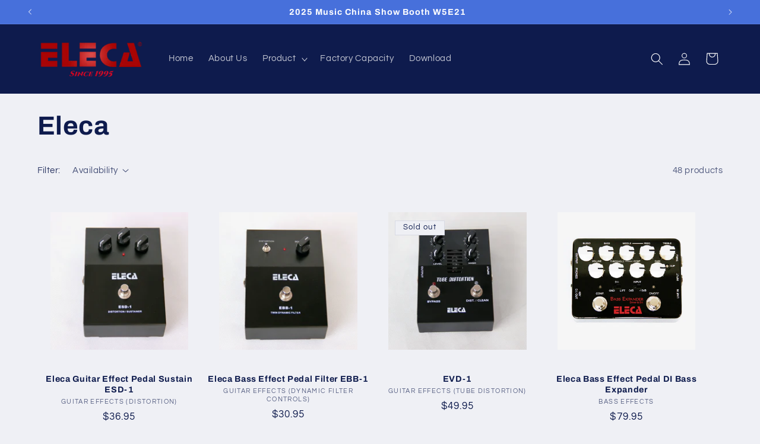

--- FILE ---
content_type: text/html; charset=utf-8
request_url: https://eleca.com/collections/eleca-brand
body_size: 29432
content:
<!doctype html>
<html class="no-js" lang="en">
  <head>
    <meta charset="utf-8">
    <meta http-equiv="X-UA-Compatible" content="IE=edge">
    <meta name="viewport" content="width=device-width,initial-scale=1">
    <meta name="theme-color" content="">
    <link rel="canonical" href="https://eleca.com/collections/eleca-brand"><link rel="preconnect" href="https://fonts.shopifycdn.com" crossorigin><title>
      Eleca
 &ndash; Eleca China</title>

    

    

<meta property="og:site_name" content="Eleca China">
<meta property="og:url" content="https://eleca.com/collections/eleca-brand">
<meta property="og:title" content="Eleca">
<meta property="og:type" content="website">
<meta property="og:description" content="Eleca China"><meta name="twitter:card" content="summary_large_image">
<meta name="twitter:title" content="Eleca">
<meta name="twitter:description" content="Eleca China">


    <script src="//eleca.com/cdn/shop/t/3/assets/constants.js?v=58251544750838685771694781119" defer="defer"></script>
    <script src="//eleca.com/cdn/shop/t/3/assets/pubsub.js?v=158357773527763999511694781120" defer="defer"></script>
    <script src="//eleca.com/cdn/shop/t/3/assets/global.js?v=54939145903281508041694781119" defer="defer"></script><script src="//eleca.com/cdn/shop/t/3/assets/animations.js?v=88693664871331136111694781118" defer="defer"></script><script>window.performance && window.performance.mark && window.performance.mark('shopify.content_for_header.start');</script><meta name="google-site-verification" content="rVnHK5zgSW0tXs3_1XEJcDdOPRDwAztg81X5bnNoS1o">
<meta id="shopify-digital-wallet" name="shopify-digital-wallet" content="/82962415920/digital_wallets/dialog">
<meta name="shopify-checkout-api-token" content="9dd7ffe240a5421a78483f4d63f7a56b">
<meta id="in-context-paypal-metadata" data-shop-id="82962415920" data-venmo-supported="false" data-environment="production" data-locale="en_US" data-paypal-v4="true" data-currency="USD">
<link rel="alternate" type="application/atom+xml" title="Feed" href="/collections/eleca-brand.atom" />
<link rel="next" href="/collections/eleca-brand?page=2">
<link rel="alternate" type="application/json+oembed" href="https://eleca.com/collections/eleca-brand.oembed">
<script async="async" src="/checkouts/internal/preloads.js?locale=en-CN"></script>
<script id="shopify-features" type="application/json">{"accessToken":"9dd7ffe240a5421a78483f4d63f7a56b","betas":["rich-media-storefront-analytics"],"domain":"eleca.com","predictiveSearch":true,"shopId":82962415920,"locale":"en"}</script>
<script>var Shopify = Shopify || {};
Shopify.shop = "69ab59-2.myshopify.com";
Shopify.locale = "en";
Shopify.currency = {"active":"USD","rate":"1.0"};
Shopify.country = "CN";
Shopify.theme = {"name":"Refresh","id":160279429424,"schema_name":"Refresh","schema_version":"11.0.0","theme_store_id":1567,"role":"main"};
Shopify.theme.handle = "null";
Shopify.theme.style = {"id":null,"handle":null};
Shopify.cdnHost = "eleca.com/cdn";
Shopify.routes = Shopify.routes || {};
Shopify.routes.root = "/";</script>
<script type="module">!function(o){(o.Shopify=o.Shopify||{}).modules=!0}(window);</script>
<script>!function(o){function n(){var o=[];function n(){o.push(Array.prototype.slice.apply(arguments))}return n.q=o,n}var t=o.Shopify=o.Shopify||{};t.loadFeatures=n(),t.autoloadFeatures=n()}(window);</script>
<script id="shop-js-analytics" type="application/json">{"pageType":"collection"}</script>
<script defer="defer" async type="module" src="//eleca.com/cdn/shopifycloud/shop-js/modules/v2/client.init-shop-cart-sync_DRRuZ9Jb.en.esm.js"></script>
<script defer="defer" async type="module" src="//eleca.com/cdn/shopifycloud/shop-js/modules/v2/chunk.common_Bq80O0pE.esm.js"></script>
<script type="module">
  await import("//eleca.com/cdn/shopifycloud/shop-js/modules/v2/client.init-shop-cart-sync_DRRuZ9Jb.en.esm.js");
await import("//eleca.com/cdn/shopifycloud/shop-js/modules/v2/chunk.common_Bq80O0pE.esm.js");

  window.Shopify.SignInWithShop?.initShopCartSync?.({"fedCMEnabled":true,"windoidEnabled":true});

</script>
<script id="__st">var __st={"a":82962415920,"offset":28800,"reqid":"fef83c6d-cd21-4351-8b0d-fbfb3c6fc391-1763706998","pageurl":"eleca.com\/collections\/eleca-brand","u":"8899d7e2934e","p":"collection","rtyp":"collection","rid":467269222704};</script>
<script>window.ShopifyPaypalV4VisibilityTracking = true;</script>
<script id="captcha-bootstrap">!function(){'use strict';const t='contact',e='account',n='new_comment',o=[[t,t],['blogs',n],['comments',n],[t,'customer']],c=[[e,'customer_login'],[e,'guest_login'],[e,'recover_customer_password'],[e,'create_customer']],r=t=>t.map((([t,e])=>`form[action*='/${t}']:not([data-nocaptcha='true']) input[name='form_type'][value='${e}']`)).join(','),a=t=>()=>t?[...document.querySelectorAll(t)].map((t=>t.form)):[];function s(){const t=[...o],e=r(t);return a(e)}const i='password',u='form_key',d=['recaptcha-v3-token','g-recaptcha-response','h-captcha-response',i],f=()=>{try{return window.sessionStorage}catch{return}},m='__shopify_v',_=t=>t.elements[u];function p(t,e,n=!1){try{const o=window.sessionStorage,c=JSON.parse(o.getItem(e)),{data:r}=function(t){const{data:e,action:n}=t;return t[m]||n?{data:e,action:n}:{data:t,action:n}}(c);for(const[e,n]of Object.entries(r))t.elements[e]&&(t.elements[e].value=n);n&&o.removeItem(e)}catch(o){console.error('form repopulation failed',{error:o})}}const l='form_type',E='cptcha';function T(t){t.dataset[E]=!0}const w=window,h=w.document,L='Shopify',v='ce_forms',y='captcha';let A=!1;((t,e)=>{const n=(g='f06e6c50-85a8-45c8-87d0-21a2b65856fe',I='https://cdn.shopify.com/shopifycloud/storefront-forms-hcaptcha/ce_storefront_forms_captcha_hcaptcha.v1.5.2.iife.js',D={infoText:'Protected by hCaptcha',privacyText:'Privacy',termsText:'Terms'},(t,e,n)=>{const o=w[L][v],c=o.bindForm;if(c)return c(t,g,e,D).then(n);var r;o.q.push([[t,g,e,D],n]),r=I,A||(h.body.append(Object.assign(h.createElement('script'),{id:'captcha-provider',async:!0,src:r})),A=!0)});var g,I,D;w[L]=w[L]||{},w[L][v]=w[L][v]||{},w[L][v].q=[],w[L][y]=w[L][y]||{},w[L][y].protect=function(t,e){n(t,void 0,e),T(t)},Object.freeze(w[L][y]),function(t,e,n,w,h,L){const[v,y,A,g]=function(t,e,n){const i=e?o:[],u=t?c:[],d=[...i,...u],f=r(d),m=r(i),_=r(d.filter((([t,e])=>n.includes(e))));return[a(f),a(m),a(_),s()]}(w,h,L),I=t=>{const e=t.target;return e instanceof HTMLFormElement?e:e&&e.form},D=t=>v().includes(t);t.addEventListener('submit',(t=>{const e=I(t);if(!e)return;const n=D(e)&&!e.dataset.hcaptchaBound&&!e.dataset.recaptchaBound,o=_(e),c=g().includes(e)&&(!o||!o.value);(n||c)&&t.preventDefault(),c&&!n&&(function(t){try{if(!f())return;!function(t){const e=f();if(!e)return;const n=_(t);if(!n)return;const o=n.value;o&&e.removeItem(o)}(t);const e=Array.from(Array(32),(()=>Math.random().toString(36)[2])).join('');!function(t,e){_(t)||t.append(Object.assign(document.createElement('input'),{type:'hidden',name:u})),t.elements[u].value=e}(t,e),function(t,e){const n=f();if(!n)return;const o=[...t.querySelectorAll(`input[type='${i}']`)].map((({name:t})=>t)),c=[...d,...o],r={};for(const[a,s]of new FormData(t).entries())c.includes(a)||(r[a]=s);n.setItem(e,JSON.stringify({[m]:1,action:t.action,data:r}))}(t,e)}catch(e){console.error('failed to persist form',e)}}(e),e.submit())}));const S=(t,e)=>{t&&!t.dataset[E]&&(n(t,e.some((e=>e===t))),T(t))};for(const o of['focusin','change'])t.addEventListener(o,(t=>{const e=I(t);D(e)&&S(e,y())}));const B=e.get('form_key'),M=e.get(l),P=B&&M;t.addEventListener('DOMContentLoaded',(()=>{const t=y();if(P)for(const e of t)e.elements[l].value===M&&p(e,B);[...new Set([...A(),...v().filter((t=>'true'===t.dataset.shopifyCaptcha))])].forEach((e=>S(e,t)))}))}(h,new URLSearchParams(w.location.search),n,t,e,['guest_login'])})(!0,!0)}();</script>
<script integrity="sha256-52AcMU7V7pcBOXWImdc/TAGTFKeNjmkeM1Pvks/DTgc=" data-source-attribution="shopify.loadfeatures" defer="defer" src="//eleca.com/cdn/shopifycloud/storefront/assets/storefront/load_feature-81c60534.js" crossorigin="anonymous"></script>
<script data-source-attribution="shopify.dynamic_checkout.dynamic.init">var Shopify=Shopify||{};Shopify.PaymentButton=Shopify.PaymentButton||{isStorefrontPortableWallets:!0,init:function(){window.Shopify.PaymentButton.init=function(){};var t=document.createElement("script");t.src="https://eleca.com/cdn/shopifycloud/portable-wallets/latest/portable-wallets.en.js",t.type="module",document.head.appendChild(t)}};
</script>
<script data-source-attribution="shopify.dynamic_checkout.buyer_consent">
  function portableWalletsHideBuyerConsent(e){var t=document.getElementById("shopify-buyer-consent"),n=document.getElementById("shopify-subscription-policy-button");t&&n&&(t.classList.add("hidden"),t.setAttribute("aria-hidden","true"),n.removeEventListener("click",e))}function portableWalletsShowBuyerConsent(e){var t=document.getElementById("shopify-buyer-consent"),n=document.getElementById("shopify-subscription-policy-button");t&&n&&(t.classList.remove("hidden"),t.removeAttribute("aria-hidden"),n.addEventListener("click",e))}window.Shopify?.PaymentButton&&(window.Shopify.PaymentButton.hideBuyerConsent=portableWalletsHideBuyerConsent,window.Shopify.PaymentButton.showBuyerConsent=portableWalletsShowBuyerConsent);
</script>
<script data-source-attribution="shopify.dynamic_checkout.cart.bootstrap">document.addEventListener("DOMContentLoaded",(function(){function t(){return document.querySelector("shopify-accelerated-checkout-cart, shopify-accelerated-checkout")}if(t())Shopify.PaymentButton.init();else{new MutationObserver((function(e,n){t()&&(Shopify.PaymentButton.init(),n.disconnect())})).observe(document.body,{childList:!0,subtree:!0})}}));
</script>
<script id='scb4127' type='text/javascript' async='' src='https://eleca.com/cdn/shopifycloud/privacy-banner/storefront-banner.js'></script><link id="shopify-accelerated-checkout-styles" rel="stylesheet" media="screen" href="https://eleca.com/cdn/shopifycloud/portable-wallets/latest/accelerated-checkout-backwards-compat.css" crossorigin="anonymous">
<style id="shopify-accelerated-checkout-cart">
        #shopify-buyer-consent {
  margin-top: 1em;
  display: inline-block;
  width: 100%;
}

#shopify-buyer-consent.hidden {
  display: none;
}

#shopify-subscription-policy-button {
  background: none;
  border: none;
  padding: 0;
  text-decoration: underline;
  font-size: inherit;
  cursor: pointer;
}

#shopify-subscription-policy-button::before {
  box-shadow: none;
}

      </style>
<script id="sections-script" data-sections="header" defer="defer" src="//eleca.com/cdn/shop/t/3/compiled_assets/scripts.js?140"></script>
<script>window.performance && window.performance.mark && window.performance.mark('shopify.content_for_header.end');</script>


    <style data-shopify>
      @font-face {
  font-family: Questrial;
  font-weight: 400;
  font-style: normal;
  font-display: swap;
  src: url("//eleca.com/cdn/fonts/questrial/questrial_n4.66abac5d8209a647b4bf8089b0451928ef144c07.woff2") format("woff2"),
       url("//eleca.com/cdn/fonts/questrial/questrial_n4.e86c53e77682db9bf4b0ee2dd71f214dc16adda4.woff") format("woff");
}

      
      
      
      @font-face {
  font-family: Archivo;
  font-weight: 700;
  font-style: normal;
  font-display: swap;
  src: url("//eleca.com/cdn/fonts/archivo/archivo_n7.651b020b3543640c100112be6f1c1b8e816c7f13.woff2") format("woff2"),
       url("//eleca.com/cdn/fonts/archivo/archivo_n7.7e9106d320e6594976a7dcb57957f3e712e83c96.woff") format("woff");
}


      
        :root,
        .color-background-1 {
          --color-background: 239,240,245;
        
          --gradient-background: #eff0f5;
        
        --color-foreground: 14,27,77;
        --color-shadow: 14,27,77;
        --color-button: 71,112,219;
        --color-button-text: 239,240,245;
        --color-secondary-button: 239,240,245;
        --color-secondary-button-text: 14,27,77;
        --color-link: 14,27,77;
        --color-badge-foreground: 14,27,77;
        --color-badge-background: 239,240,245;
        --color-badge-border: 14,27,77;
        --payment-terms-background-color: rgb(239 240 245);
      }
      
        
        .color-background-2 {
          --color-background: 255,255,255;
        
          --gradient-background: #ffffff;
        
        --color-foreground: 14,27,77;
        --color-shadow: 14,27,77;
        --color-button: 14,27,77;
        --color-button-text: 255,255,255;
        --color-secondary-button: 255,255,255;
        --color-secondary-button-text: 14,27,77;
        --color-link: 14,27,77;
        --color-badge-foreground: 14,27,77;
        --color-badge-background: 255,255,255;
        --color-badge-border: 14,27,77;
        --payment-terms-background-color: rgb(255 255 255);
      }
      
        
        .color-inverse {
          --color-background: 14,27,77;
        
          --gradient-background: #0e1b4d;
        
        --color-foreground: 255,255,255;
        --color-shadow: 14,27,77;
        --color-button: 255,255,255;
        --color-button-text: 14,27,77;
        --color-secondary-button: 14,27,77;
        --color-secondary-button-text: 255,255,255;
        --color-link: 255,255,255;
        --color-badge-foreground: 255,255,255;
        --color-badge-background: 14,27,77;
        --color-badge-border: 255,255,255;
        --payment-terms-background-color: rgb(14 27 77);
      }
      
        
        .color-accent-1 {
          --color-background: 71,112,219;
        
          --gradient-background: #4770db;
        
        --color-foreground: 255,255,255;
        --color-shadow: 14,27,77;
        --color-button: 255,255,255;
        --color-button-text: 71,112,219;
        --color-secondary-button: 71,112,219;
        --color-secondary-button-text: 255,255,255;
        --color-link: 255,255,255;
        --color-badge-foreground: 255,255,255;
        --color-badge-background: 71,112,219;
        --color-badge-border: 255,255,255;
        --payment-terms-background-color: rgb(71 112 219);
      }
      
        
        .color-accent-2 {
          --color-background: 227,36,2;
        
          --gradient-background: #e32402;
        
        --color-foreground: 255,255,255;
        --color-shadow: 14,27,77;
        --color-button: 255,255,255;
        --color-button-text: 227,36,2;
        --color-secondary-button: 227,36,2;
        --color-secondary-button-text: 255,255,255;
        --color-link: 255,255,255;
        --color-badge-foreground: 255,255,255;
        --color-badge-background: 227,36,2;
        --color-badge-border: 255,255,255;
        --payment-terms-background-color: rgb(227 36 2);
      }
      

      body, .color-background-1, .color-background-2, .color-inverse, .color-accent-1, .color-accent-2 {
        color: rgba(var(--color-foreground), 0.75);
        background-color: rgb(var(--color-background));
      }

      :root {
        --font-body-family: Questrial, sans-serif;
        --font-body-style: normal;
        --font-body-weight: 400;
        --font-body-weight-bold: 700;

        --font-heading-family: Archivo, sans-serif;
        --font-heading-style: normal;
        --font-heading-weight: 700;

        --font-body-scale: 1.05;
        --font-heading-scale: 1.0476190476190477;

        --media-padding: px;
        --media-border-opacity: 0.1;
        --media-border-width: 0px;
        --media-radius: 20px;
        --media-shadow-opacity: 0.0;
        --media-shadow-horizontal-offset: 0px;
        --media-shadow-vertical-offset: 4px;
        --media-shadow-blur-radius: 5px;
        --media-shadow-visible: 0;

        --page-width: 120rem;
        --page-width-margin: 0rem;

        --product-card-image-padding: 2.0rem;
        --product-card-corner-radius: 1.8rem;
        --product-card-text-alignment: center;
        --product-card-border-width: 0.1rem;
        --product-card-border-opacity: 0.0;
        --product-card-shadow-opacity: 0.0;
        --product-card-shadow-visible: 0;
        --product-card-shadow-horizontal-offset: 0.0rem;
        --product-card-shadow-vertical-offset: 0.4rem;
        --product-card-shadow-blur-radius: 0.5rem;

        --collection-card-image-padding: 1.6rem;
        --collection-card-corner-radius: 1.8rem;
        --collection-card-text-alignment: left;
        --collection-card-border-width: 0.1rem;
        --collection-card-border-opacity: 1.0;
        --collection-card-shadow-opacity: 0.0;
        --collection-card-shadow-visible: 0;
        --collection-card-shadow-horizontal-offset: 0.0rem;
        --collection-card-shadow-vertical-offset: 0.4rem;
        --collection-card-shadow-blur-radius: 0.5rem;

        --blog-card-image-padding: 1.6rem;
        --blog-card-corner-radius: 1.8rem;
        --blog-card-text-alignment: left;
        --blog-card-border-width: 0.1rem;
        --blog-card-border-opacity: 1.0;
        --blog-card-shadow-opacity: 0.0;
        --blog-card-shadow-visible: 0;
        --blog-card-shadow-horizontal-offset: 0.0rem;
        --blog-card-shadow-vertical-offset: 0.4rem;
        --blog-card-shadow-blur-radius: 0.5rem;

        --badge-corner-radius: 0.0rem;

        --popup-border-width: 1px;
        --popup-border-opacity: 0.1;
        --popup-corner-radius: 18px;
        --popup-shadow-opacity: 0.0;
        --popup-shadow-horizontal-offset: 0px;
        --popup-shadow-vertical-offset: 4px;
        --popup-shadow-blur-radius: 5px;

        --drawer-border-width: 0px;
        --drawer-border-opacity: 0.1;
        --drawer-shadow-opacity: 0.0;
        --drawer-shadow-horizontal-offset: 0px;
        --drawer-shadow-vertical-offset: 4px;
        --drawer-shadow-blur-radius: 5px;

        --spacing-sections-desktop: 0px;
        --spacing-sections-mobile: 0px;

        --grid-desktop-vertical-spacing: 8px;
        --grid-desktop-horizontal-spacing: 8px;
        --grid-mobile-vertical-spacing: 4px;
        --grid-mobile-horizontal-spacing: 4px;

        --text-boxes-border-opacity: 0.1;
        --text-boxes-border-width: 0px;
        --text-boxes-radius: 20px;
        --text-boxes-shadow-opacity: 0.0;
        --text-boxes-shadow-visible: 0;
        --text-boxes-shadow-horizontal-offset: 0px;
        --text-boxes-shadow-vertical-offset: 4px;
        --text-boxes-shadow-blur-radius: 5px;

        --buttons-radius: 40px;
        --buttons-radius-outset: 41px;
        --buttons-border-width: 1px;
        --buttons-border-opacity: 1.0;
        --buttons-shadow-opacity: 0.0;
        --buttons-shadow-visible: 0;
        --buttons-shadow-horizontal-offset: 0px;
        --buttons-shadow-vertical-offset: 4px;
        --buttons-shadow-blur-radius: 5px;
        --buttons-border-offset: 0.3px;

        --inputs-radius: 26px;
        --inputs-border-width: 1px;
        --inputs-border-opacity: 0.55;
        --inputs-shadow-opacity: 0.0;
        --inputs-shadow-horizontal-offset: 0px;
        --inputs-margin-offset: 0px;
        --inputs-shadow-vertical-offset: 4px;
        --inputs-shadow-blur-radius: 5px;
        --inputs-radius-outset: 27px;

        --variant-pills-radius: 40px;
        --variant-pills-border-width: 1px;
        --variant-pills-border-opacity: 0.55;
        --variant-pills-shadow-opacity: 0.0;
        --variant-pills-shadow-horizontal-offset: 0px;
        --variant-pills-shadow-vertical-offset: 4px;
        --variant-pills-shadow-blur-radius: 5px;
      }

      *,
      *::before,
      *::after {
        box-sizing: inherit;
      }

      html {
        box-sizing: border-box;
        font-size: calc(var(--font-body-scale) * 62.5%);
        height: 100%;
      }

      body {
        display: grid;
        grid-template-rows: auto auto 1fr auto;
        grid-template-columns: 100%;
        min-height: 100%;
        margin: 0;
        font-size: 1.5rem;
        letter-spacing: 0.06rem;
        line-height: calc(1 + 0.8 / var(--font-body-scale));
        font-family: var(--font-body-family);
        font-style: var(--font-body-style);
        font-weight: var(--font-body-weight);
      }

      @media screen and (min-width: 750px) {
        body {
          font-size: 1.6rem;
        }
      }
    </style>

    <link href="//eleca.com/cdn/shop/t/3/assets/base.css?v=857188114327262331694781118" rel="stylesheet" type="text/css" media="all" />
<link rel="preload" as="font" href="//eleca.com/cdn/fonts/questrial/questrial_n4.66abac5d8209a647b4bf8089b0451928ef144c07.woff2" type="font/woff2" crossorigin><link rel="preload" as="font" href="//eleca.com/cdn/fonts/archivo/archivo_n7.651b020b3543640c100112be6f1c1b8e816c7f13.woff2" type="font/woff2" crossorigin><link href="//eleca.com/cdn/shop/t/3/assets/component-localization-form.css?v=143319823105703127341694781118" rel="stylesheet" type="text/css" media="all" />
      <script src="//eleca.com/cdn/shop/t/3/assets/localization-form.js?v=161644695336821385561694781119" defer="defer"></script><link
        rel="stylesheet"
        href="//eleca.com/cdn/shop/t/3/assets/component-predictive-search.css?v=118923337488134913561694781119"
        media="print"
        onload="this.media='all'"
      ><script>
      document.documentElement.className = document.documentElement.className.replace('no-js', 'js');
      if (Shopify.designMode) {
        document.documentElement.classList.add('shopify-design-mode');
      }
    </script>
  <link href="https://monorail-edge.shopifysvc.com" rel="dns-prefetch">
<script>(function(){if ("sendBeacon" in navigator && "performance" in window) {try {var session_token_from_headers = performance.getEntriesByType('navigation')[0].serverTiming.find(x => x.name == '_s').description;} catch {var session_token_from_headers = undefined;}var session_cookie_matches = document.cookie.match(/_shopify_s=([^;]*)/);var session_token_from_cookie = session_cookie_matches && session_cookie_matches.length === 2 ? session_cookie_matches[1] : "";var session_token = session_token_from_headers || session_token_from_cookie || "";function handle_abandonment_event(e) {var entries = performance.getEntries().filter(function(entry) {return /monorail-edge.shopifysvc.com/.test(entry.name);});if (!window.abandonment_tracked && entries.length === 0) {window.abandonment_tracked = true;var currentMs = Date.now();var navigation_start = performance.timing.navigationStart;var payload = {shop_id: 82962415920,url: window.location.href,navigation_start,duration: currentMs - navigation_start,session_token,page_type: "collection"};window.navigator.sendBeacon("https://monorail-edge.shopifysvc.com/v1/produce", JSON.stringify({schema_id: "online_store_buyer_site_abandonment/1.1",payload: payload,metadata: {event_created_at_ms: currentMs,event_sent_at_ms: currentMs}}));}}window.addEventListener('pagehide', handle_abandonment_event);}}());</script>
<script id="web-pixels-manager-setup">(function e(e,d,r,n,o){if(void 0===o&&(o={}),!Boolean(null===(a=null===(i=window.Shopify)||void 0===i?void 0:i.analytics)||void 0===a?void 0:a.replayQueue)){var i,a;window.Shopify=window.Shopify||{};var t=window.Shopify;t.analytics=t.analytics||{};var s=t.analytics;s.replayQueue=[],s.publish=function(e,d,r){return s.replayQueue.push([e,d,r]),!0};try{self.performance.mark("wpm:start")}catch(e){}var l=function(){var e={modern:/Edge?\/(1{2}[4-9]|1[2-9]\d|[2-9]\d{2}|\d{4,})\.\d+(\.\d+|)|Firefox\/(1{2}[4-9]|1[2-9]\d|[2-9]\d{2}|\d{4,})\.\d+(\.\d+|)|Chrom(ium|e)\/(9{2}|\d{3,})\.\d+(\.\d+|)|(Maci|X1{2}).+ Version\/(15\.\d+|(1[6-9]|[2-9]\d|\d{3,})\.\d+)([,.]\d+|)( \(\w+\)|)( Mobile\/\w+|) Safari\/|Chrome.+OPR\/(9{2}|\d{3,})\.\d+\.\d+|(CPU[ +]OS|iPhone[ +]OS|CPU[ +]iPhone|CPU IPhone OS|CPU iPad OS)[ +]+(15[._]\d+|(1[6-9]|[2-9]\d|\d{3,})[._]\d+)([._]\d+|)|Android:?[ /-](13[3-9]|1[4-9]\d|[2-9]\d{2}|\d{4,})(\.\d+|)(\.\d+|)|Android.+Firefox\/(13[5-9]|1[4-9]\d|[2-9]\d{2}|\d{4,})\.\d+(\.\d+|)|Android.+Chrom(ium|e)\/(13[3-9]|1[4-9]\d|[2-9]\d{2}|\d{4,})\.\d+(\.\d+|)|SamsungBrowser\/([2-9]\d|\d{3,})\.\d+/,legacy:/Edge?\/(1[6-9]|[2-9]\d|\d{3,})\.\d+(\.\d+|)|Firefox\/(5[4-9]|[6-9]\d|\d{3,})\.\d+(\.\d+|)|Chrom(ium|e)\/(5[1-9]|[6-9]\d|\d{3,})\.\d+(\.\d+|)([\d.]+$|.*Safari\/(?![\d.]+ Edge\/[\d.]+$))|(Maci|X1{2}).+ Version\/(10\.\d+|(1[1-9]|[2-9]\d|\d{3,})\.\d+)([,.]\d+|)( \(\w+\)|)( Mobile\/\w+|) Safari\/|Chrome.+OPR\/(3[89]|[4-9]\d|\d{3,})\.\d+\.\d+|(CPU[ +]OS|iPhone[ +]OS|CPU[ +]iPhone|CPU IPhone OS|CPU iPad OS)[ +]+(10[._]\d+|(1[1-9]|[2-9]\d|\d{3,})[._]\d+)([._]\d+|)|Android:?[ /-](13[3-9]|1[4-9]\d|[2-9]\d{2}|\d{4,})(\.\d+|)(\.\d+|)|Mobile Safari.+OPR\/([89]\d|\d{3,})\.\d+\.\d+|Android.+Firefox\/(13[5-9]|1[4-9]\d|[2-9]\d{2}|\d{4,})\.\d+(\.\d+|)|Android.+Chrom(ium|e)\/(13[3-9]|1[4-9]\d|[2-9]\d{2}|\d{4,})\.\d+(\.\d+|)|Android.+(UC? ?Browser|UCWEB|U3)[ /]?(15\.([5-9]|\d{2,})|(1[6-9]|[2-9]\d|\d{3,})\.\d+)\.\d+|SamsungBrowser\/(5\.\d+|([6-9]|\d{2,})\.\d+)|Android.+MQ{2}Browser\/(14(\.(9|\d{2,})|)|(1[5-9]|[2-9]\d|\d{3,})(\.\d+|))(\.\d+|)|K[Aa][Ii]OS\/(3\.\d+|([4-9]|\d{2,})\.\d+)(\.\d+|)/},d=e.modern,r=e.legacy,n=navigator.userAgent;return n.match(d)?"modern":n.match(r)?"legacy":"unknown"}(),u="modern"===l?"modern":"legacy",c=(null!=n?n:{modern:"",legacy:""})[u],f=function(e){return[e.baseUrl,"/wpm","/b",e.hashVersion,"modern"===e.buildTarget?"m":"l",".js"].join("")}({baseUrl:d,hashVersion:r,buildTarget:u}),m=function(e){var d=e.version,r=e.bundleTarget,n=e.surface,o=e.pageUrl,i=e.monorailEndpoint;return{emit:function(e){var a=e.status,t=e.errorMsg,s=(new Date).getTime(),l=JSON.stringify({metadata:{event_sent_at_ms:s},events:[{schema_id:"web_pixels_manager_load/3.1",payload:{version:d,bundle_target:r,page_url:o,status:a,surface:n,error_msg:t},metadata:{event_created_at_ms:s}}]});if(!i)return console&&console.warn&&console.warn("[Web Pixels Manager] No Monorail endpoint provided, skipping logging."),!1;try{return self.navigator.sendBeacon.bind(self.navigator)(i,l)}catch(e){}var u=new XMLHttpRequest;try{return u.open("POST",i,!0),u.setRequestHeader("Content-Type","text/plain"),u.send(l),!0}catch(e){return console&&console.warn&&console.warn("[Web Pixels Manager] Got an unhandled error while logging to Monorail."),!1}}}}({version:r,bundleTarget:l,surface:e.surface,pageUrl:self.location.href,monorailEndpoint:e.monorailEndpoint});try{o.browserTarget=l,function(e){var d=e.src,r=e.async,n=void 0===r||r,o=e.onload,i=e.onerror,a=e.sri,t=e.scriptDataAttributes,s=void 0===t?{}:t,l=document.createElement("script"),u=document.querySelector("head"),c=document.querySelector("body");if(l.async=n,l.src=d,a&&(l.integrity=a,l.crossOrigin="anonymous"),s)for(var f in s)if(Object.prototype.hasOwnProperty.call(s,f))try{l.dataset[f]=s[f]}catch(e){}if(o&&l.addEventListener("load",o),i&&l.addEventListener("error",i),u)u.appendChild(l);else{if(!c)throw new Error("Did not find a head or body element to append the script");c.appendChild(l)}}({src:f,async:!0,onload:function(){if(!function(){var e,d;return Boolean(null===(d=null===(e=window.Shopify)||void 0===e?void 0:e.analytics)||void 0===d?void 0:d.initialized)}()){var d=window.webPixelsManager.init(e)||void 0;if(d){var r=window.Shopify.analytics;r.replayQueue.forEach((function(e){var r=e[0],n=e[1],o=e[2];d.publishCustomEvent(r,n,o)})),r.replayQueue=[],r.publish=d.publishCustomEvent,r.visitor=d.visitor,r.initialized=!0}}},onerror:function(){return m.emit({status:"failed",errorMsg:"".concat(f," has failed to load")})},sri:function(e){var d=/^sha384-[A-Za-z0-9+/=]+$/;return"string"==typeof e&&d.test(e)}(c)?c:"",scriptDataAttributes:o}),m.emit({status:"loading"})}catch(e){m.emit({status:"failed",errorMsg:(null==e?void 0:e.message)||"Unknown error"})}}})({shopId: 82962415920,storefrontBaseUrl: "https://eleca.com",extensionsBaseUrl: "https://extensions.shopifycdn.com/cdn/shopifycloud/web-pixels-manager",monorailEndpoint: "https://monorail-edge.shopifysvc.com/unstable/produce_batch",surface: "storefront-renderer",enabledBetaFlags: ["2dca8a86"],webPixelsConfigList: [{"id":"910229808","configuration":"{\"config\":\"{\\\"google_tag_ids\\\":[\\\"GT-NFDF9JD7\\\"],\\\"target_country\\\":\\\"US\\\",\\\"gtag_events\\\":[{\\\"type\\\":\\\"view_item\\\",\\\"action_label\\\":[\\\"MC-K6GQ0C9K71\\\",\\\"MC-C6VYKDGQCQ\\\"]},{\\\"type\\\":\\\"purchase\\\",\\\"action_label\\\":[\\\"MC-K6GQ0C9K71\\\",\\\"MC-C6VYKDGQCQ\\\"]},{\\\"type\\\":\\\"page_view\\\",\\\"action_label\\\":[\\\"MC-K6GQ0C9K71\\\",\\\"MC-C6VYKDGQCQ\\\"]}],\\\"enable_monitoring_mode\\\":false}\"}","eventPayloadVersion":"v1","runtimeContext":"OPEN","scriptVersion":"b2a88bafab3e21179ed38636efcd8a93","type":"APP","apiClientId":1780363,"privacyPurposes":[],"dataSharingAdjustments":{"protectedCustomerApprovalScopes":["read_customer_address","read_customer_email","read_customer_name","read_customer_personal_data","read_customer_phone"]}},{"id":"shopify-app-pixel","configuration":"{}","eventPayloadVersion":"v1","runtimeContext":"STRICT","scriptVersion":"0450","apiClientId":"shopify-pixel","type":"APP","privacyPurposes":["ANALYTICS","MARKETING"]},{"id":"shopify-custom-pixel","eventPayloadVersion":"v1","runtimeContext":"LAX","scriptVersion":"0450","apiClientId":"shopify-pixel","type":"CUSTOM","privacyPurposes":["ANALYTICS","MARKETING"]}],isMerchantRequest: false,initData: {"shop":{"name":"Eleca China","paymentSettings":{"currencyCode":"USD"},"myshopifyDomain":"69ab59-2.myshopify.com","countryCode":"CN","storefrontUrl":"https:\/\/eleca.com"},"customer":null,"cart":null,"checkout":null,"productVariants":[],"purchasingCompany":null},},"https://eleca.com/cdn","ae1676cfwd2530674p4253c800m34e853cb",{"modern":"","legacy":""},{"shopId":"82962415920","storefrontBaseUrl":"https:\/\/eleca.com","extensionBaseUrl":"https:\/\/extensions.shopifycdn.com\/cdn\/shopifycloud\/web-pixels-manager","surface":"storefront-renderer","enabledBetaFlags":"[\"2dca8a86\"]","isMerchantRequest":"false","hashVersion":"ae1676cfwd2530674p4253c800m34e853cb","publish":"custom","events":"[[\"page_viewed\",{}],[\"collection_viewed\",{\"collection\":{\"id\":\"467269222704\",\"title\":\"Eleca\",\"productVariants\":[{\"price\":{\"amount\":36.95,\"currencyCode\":\"USD\"},\"product\":{\"title\":\"Eleca Guitar Effect Pedal Sustain ESD-1\",\"vendor\":\"Guitar Effects (Distortion)\",\"id\":\"8719039136048\",\"untranslatedTitle\":\"Eleca Guitar Effect Pedal Sustain ESD-1\",\"url\":\"\/products\/esd-1\",\"type\":\"\"},\"id\":\"46819098984752\",\"image\":{\"src\":\"\/\/eleca.com\/cdn\/shop\/files\/ESD-1-01.jpg?v=1695709731\"},\"sku\":\"\",\"title\":\"Default Title\",\"untranslatedTitle\":\"Default Title\"},{\"price\":{\"amount\":30.95,\"currencyCode\":\"USD\"},\"product\":{\"title\":\"Eleca Bass Effect Pedal Filter  EBB-1\",\"vendor\":\"Guitar Effects (Dynamic Filter Controls)\",\"id\":\"8719016231216\",\"untranslatedTitle\":\"Eleca Bass Effect Pedal Filter  EBB-1\",\"url\":\"\/products\/ebb-1\",\"type\":\"\"},\"id\":\"46819009855792\",\"image\":{\"src\":\"\/\/eleca.com\/cdn\/shop\/files\/EBB-1-01.jpg?v=1695709185\"},\"sku\":\"\",\"title\":\"Default Title\",\"untranslatedTitle\":\"Default Title\"},{\"price\":{\"amount\":49.95,\"currencyCode\":\"USD\"},\"product\":{\"title\":\"EVD-1\",\"vendor\":\"Guitar Effects (Tube Distortion)\",\"id\":\"8726325559600\",\"untranslatedTitle\":\"EVD-1\",\"url\":\"\/products\/evd-1\",\"type\":\"\"},\"id\":\"46838528999728\",\"image\":{\"src\":\"\/\/eleca.com\/cdn\/shop\/files\/EVD-1-01.jpg?v=1695800314\"},\"sku\":\"\",\"title\":\"Default Title\",\"untranslatedTitle\":\"Default Title\"},{\"price\":{\"amount\":79.95,\"currencyCode\":\"USD\"},\"product\":{\"title\":\"Eleca Bass Effect Pedal DI Bass Expander\",\"vendor\":\"Bass Effects\",\"id\":\"8718951547184\",\"untranslatedTitle\":\"Eleca Bass Effect Pedal DI Bass Expander\",\"url\":\"\/products\/bass-expander\",\"type\":\"\"},\"id\":\"46818730377520\",\"image\":{\"src\":\"\/\/eleca.com\/cdn\/shop\/files\/Bass-Expander.jpg?v=1695707796\"},\"sku\":\"\",\"title\":\"Default Title\",\"untranslatedTitle\":\"Default Title\"},{\"price\":{\"amount\":45.0,\"currencyCode\":\"USD\"},\"product\":{\"title\":\"Eleca Guitar Effect Pedal MLP-1-C\",\"vendor\":\"For electric guitar and bass recording\",\"id\":\"9691584626992\",\"untranslatedTitle\":\"Eleca Guitar Effect Pedal MLP-1-C\",\"url\":\"\/products\/mlp-1-c\",\"type\":\"\"},\"id\":\"49371420819760\",\"image\":{\"src\":\"\/\/eleca.com\/cdn\/shop\/files\/MLP-1-C_003_2.png?v=1734666827\"},\"sku\":null,\"title\":\"Default Title\",\"untranslatedTitle\":\"Default Title\"},{\"price\":{\"amount\":0.0,\"currencyCode\":\"USD\"},\"product\":{\"title\":\"Storm Bomb 200\",\"vendor\":\"Compact Power Amp\",\"id\":\"9640322990384\",\"untranslatedTitle\":\"Storm Bomb 200\",\"url\":\"\/products\/storm-bomb-200\",\"type\":\"\"},\"id\":\"49208026366256\",\"image\":{\"src\":\"\/\/eleca.com\/cdn\/shop\/files\/StormBomb200_2.png?v=1730353229\"},\"sku\":null,\"title\":\"Default Title\",\"untranslatedTitle\":\"Default Title\"},{\"price\":{\"amount\":0.0,\"currencyCode\":\"USD\"},\"product\":{\"title\":\"Power Reactor DC7\",\"vendor\":\"Power supply\",\"id\":\"8893897179440\",\"untranslatedTitle\":\"Power Reactor DC7\",\"url\":\"\/products\/power-reactor-dc7\",\"type\":\"\"},\"id\":\"47320989270320\",\"image\":{\"src\":\"\/\/eleca.com\/cdn\/shop\/files\/PowerReactorDC71.png?v=1703735437\"},\"sku\":\"\",\"title\":\"Default Title\",\"untranslatedTitle\":\"Default Title\"},{\"price\":{\"amount\":0.0,\"currencyCode\":\"USD\"},\"product\":{\"title\":\"DDB-1\",\"vendor\":\"Passive Direct Box\",\"id\":\"8884457374000\",\"untranslatedTitle\":\"DDB-1\",\"url\":\"\/products\/ddb-1\",\"type\":\"\"},\"id\":\"47279974678832\",\"image\":{\"src\":\"\/\/eleca.com\/cdn\/shop\/files\/DDB-1.jpg?v=1702870966\"},\"sku\":\"\",\"title\":\"Default Title\",\"untranslatedTitle\":\"Default Title\"},{\"price\":{\"amount\":129.95,\"currencyCode\":\"USD\"},\"product\":{\"title\":\"Talk Box\",\"vendor\":\"Amplified Talk box\",\"id\":\"8677119885616\",\"untranslatedTitle\":\"Talk Box\",\"url\":\"\/products\/talk-box\",\"type\":\"\"},\"id\":\"46743613079856\",\"image\":{\"src\":\"\/\/eleca.com\/cdn\/shop\/files\/Talkbox2.jpg?v=1695278781\"},\"sku\":\"\",\"title\":\"Default Title\",\"untranslatedTitle\":\"Default Title\"},{\"price\":{\"amount\":129.95,\"currencyCode\":\"USD\"},\"product\":{\"title\":\"Storm Bomb 100\",\"vendor\":\"Ultra-compact Power Amp\",\"id\":\"8719050998064\",\"untranslatedTitle\":\"Storm Bomb 100\",\"url\":\"\/products\/storm-bomb-100\",\"type\":\"\"},\"id\":\"46819132932400\",\"image\":{\"src\":\"\/\/eleca.com\/cdn\/shop\/files\/Storm_Bomb_100_3.jpg?v=1739844815\"},\"sku\":\"\",\"title\":\"Default Title\",\"untranslatedTitle\":\"Default Title\"},{\"price\":{\"amount\":230.0,\"currencyCode\":\"USD\"},\"product\":{\"title\":\"SET15 Head\",\"vendor\":\"15W all-tube guitar amp head\",\"id\":\"8789973238064\",\"untranslatedTitle\":\"SET15 Head\",\"url\":\"\/products\/set15-head\",\"type\":\"\"},\"id\":\"47012710285616\",\"image\":{\"src\":\"\/\/eleca.com\/cdn\/shop\/files\/SET15Head1.jpg?v=1698201016\"},\"sku\":\"\",\"title\":\"Default Title\",\"untranslatedTitle\":\"Default Title\"},{\"price\":{\"amount\":0.0,\"currencyCode\":\"USD\"},\"product\":{\"title\":\"Rack Tuner\",\"vendor\":\"Pitchmaster\",\"id\":\"8719056077104\",\"untranslatedTitle\":\"Rack Tuner\",\"url\":\"\/products\/rack-tuner\",\"type\":\"\"},\"id\":\"46819148103984\",\"image\":{\"src\":\"\/\/eleca.com\/cdn\/shop\/files\/Pitchmaster.jpg?v=1695710139\"},\"sku\":\"\",\"title\":\"Default Title\",\"untranslatedTitle\":\"Default Title\"},{\"price\":{\"amount\":168.0,\"currencyCode\":\"USD\"},\"product\":{\"title\":\"PATT 250\",\"vendor\":\"Power Attenuator for Guitar\/Bass Amplifier\",\"id\":\"8677134172464\",\"untranslatedTitle\":\"PATT 250\",\"url\":\"\/products\/patt-250\",\"type\":\"\"},\"id\":\"46743641260336\",\"image\":{\"src\":\"\/\/eleca.com\/cdn\/shop\/files\/PATT250_1.jpg?v=1695279041\"},\"sku\":\"\",\"title\":\"Default Title\",\"untranslatedTitle\":\"Default Title\"},{\"price\":{\"amount\":40.96,\"currencyCode\":\"USD\"},\"product\":{\"title\":\"Eleca Looper Guitar Pedal MLP-1\",\"vendor\":\"For electric guitar and bass recording\",\"id\":\"8718910226736\",\"untranslatedTitle\":\"Eleca Looper Guitar Pedal MLP-1\",\"url\":\"\/products\/mlp-1\",\"type\":\"\"},\"id\":\"46818528559408\",\"image\":{\"src\":\"\/\/eleca.com\/cdn\/shop\/files\/MLP-1.jpg?v=1695706757\"},\"sku\":\"\",\"title\":\"Default Title\",\"untranslatedTitle\":\"Default Title\"},{\"price\":{\"amount\":7.95,\"currencyCode\":\"USD\"},\"product\":{\"title\":\"Bassball Cap\",\"vendor\":\"Gift\",\"id\":\"8858230358320\",\"untranslatedTitle\":\"Bassball Cap\",\"url\":\"\/products\/logo-cap\",\"type\":\"\"},\"id\":\"47203168977200\",\"image\":{\"src\":\"\/\/eleca.com\/cdn\/shop\/files\/capbk.png?v=1701159849\"},\"sku\":\"\",\"title\":\"Black\",\"untranslatedTitle\":\"Black\"},{\"price\":{\"amount\":0.0,\"currencyCode\":\"USD\"},\"product\":{\"title\":\"GPM-1 Pro\",\"vendor\":\"Preamp\",\"id\":\"8869998788912\",\"untranslatedTitle\":\"GPM-1 Pro\",\"url\":\"\/products\/gpm-1-pro\",\"type\":\"\"},\"id\":\"47236068671792\",\"image\":{\"src\":\"\/\/eleca.com\/cdn\/shop\/files\/GPM-PRO_2.png?v=1701842224\"},\"sku\":null,\"title\":\"Default Title\",\"untranslatedTitle\":\"Default Title\"},{\"price\":{\"amount\":0.0,\"currencyCode\":\"USD\"},\"product\":{\"title\":\"GPM-1\",\"vendor\":\"Preamp\",\"id\":\"8718929789232\",\"untranslatedTitle\":\"GPM-1\",\"url\":\"\/products\/gpm-1\",\"type\":\"\"},\"id\":\"46818627191088\",\"image\":{\"src\":\"\/\/eleca.com\/cdn\/shop\/files\/GPM-1.png?v=1701841987\"},\"sku\":\"\",\"title\":\"Default Title\",\"untranslatedTitle\":\"Default Title\"},{\"price\":{\"amount\":0.0,\"currencyCode\":\"USD\"},\"product\":{\"title\":\"EWP-1\",\"vendor\":\"Wah Pedal\",\"id\":\"8808884764976\",\"untranslatedTitle\":\"EWP-1\",\"url\":\"\/products\/ewp-1\",\"type\":\"\"},\"id\":\"49546058006832\",\"image\":{\"src\":\"\/\/eleca.com\/cdn\/shop\/files\/EWP-1.jpg?v=1698983368\"},\"sku\":\"\",\"title\":\"Heavy\",\"untranslatedTitle\":\"Heavy\"},{\"price\":{\"amount\":0.0,\"currencyCode\":\"USD\"},\"product\":{\"title\":\"EVP-1\",\"vendor\":\"Volume pedal\",\"id\":\"8808885780784\",\"untranslatedTitle\":\"EVP-1\",\"url\":\"\/products\/evp-1\",\"type\":\"\"},\"id\":\"47058261999920\",\"image\":{\"src\":\"\/\/eleca.com\/cdn\/shop\/files\/EWP-1_bfcc1b92-e379-4393-acea-e40d5255f074.jpg?v=1698983491\"},\"sku\":\"\",\"title\":\"Default Title\",\"untranslatedTitle\":\"Default Title\"},{\"price\":{\"amount\":0.0,\"currencyCode\":\"USD\"},\"product\":{\"title\":\"EUM-3\",\"vendor\":\"Guitar Effects (Ultra Metal)\",\"id\":\"8718981726512\",\"untranslatedTitle\":\"EUM-3\",\"url\":\"\/products\/eum-3\",\"type\":\"\"},\"id\":\"46818865348912\",\"image\":{\"src\":\"\/\/eleca.com\/cdn\/shop\/files\/EUM-3.jpg?v=1695708452\"},\"sku\":\"\",\"title\":\"Default Title\",\"untranslatedTitle\":\"Default Title\"},{\"price\":{\"amount\":0.0,\"currencyCode\":\"USD\"},\"product\":{\"title\":\"EPS-3\",\"vendor\":\"Guitar Effects (Phaser)\",\"id\":\"8718999486768\",\"untranslatedTitle\":\"EPS-3\",\"url\":\"\/products\/eps-3\",\"type\":\"\"},\"id\":\"46818936324400\",\"image\":{\"src\":\"\/\/eleca.com\/cdn\/shop\/files\/EPS-3.jpg?v=1695708785\"},\"sku\":\"\",\"title\":\"Default Title\",\"untranslatedTitle\":\"Default Title\"},{\"price\":{\"amount\":12.95,\"currencyCode\":\"USD\"},\"product\":{\"title\":\"ePhone Headphone Amplifier\",\"vendor\":\"Mini Headphone Amp\",\"id\":\"8677083939120\",\"untranslatedTitle\":\"ePhone Headphone Amplifier\",\"url\":\"\/products\/ephone\",\"type\":\"\"},\"id\":\"46743555047728\",\"image\":{\"src\":\"\/\/eleca.com\/cdn\/shop\/files\/ePhone.jpg?v=1695278155\"},\"sku\":\"\",\"title\":\"Default Title\",\"untranslatedTitle\":\"Default Title\"},{\"price\":{\"amount\":0.0,\"currencyCode\":\"USD\"},\"product\":{\"title\":\"EOD-3\",\"vendor\":\"Guitar Effects (Over Drive)\",\"id\":\"8718968193328\",\"untranslatedTitle\":\"EOD-3\",\"url\":\"\/products\/eod-3\",\"type\":\"\"},\"id\":\"46818812592432\",\"image\":{\"src\":\"\/\/eleca.com\/cdn\/shop\/files\/EOD-3.jpg?v=1695708159\"},\"sku\":\"\",\"title\":\"Default Title\",\"untranslatedTitle\":\"Default Title\"},{\"price\":{\"amount\":0.0,\"currencyCode\":\"USD\"},\"product\":{\"title\":\"ELS-3\",\"vendor\":\"Looper Switch\",\"id\":\"8808867103024\",\"untranslatedTitle\":\"ELS-3\",\"url\":\"\/products\/els-3\",\"type\":\"\"},\"id\":\"47058205180208\",\"image\":{\"src\":\"\/\/eleca.com\/cdn\/shop\/files\/eLs-3.jpg?v=1698980715\"},\"sku\":\"\",\"title\":\"Default Title\",\"untranslatedTitle\":\"Default Title\"}]}}]]"});</script><script>
  window.ShopifyAnalytics = window.ShopifyAnalytics || {};
  window.ShopifyAnalytics.meta = window.ShopifyAnalytics.meta || {};
  window.ShopifyAnalytics.meta.currency = 'USD';
  var meta = {"products":[{"id":8719039136048,"gid":"gid:\/\/shopify\/Product\/8719039136048","vendor":"Guitar Effects (Distortion)","type":"","variants":[{"id":46819098984752,"price":3695,"name":"Eleca Guitar Effect Pedal Sustain ESD-1","public_title":null,"sku":""}],"remote":false},{"id":8719016231216,"gid":"gid:\/\/shopify\/Product\/8719016231216","vendor":"Guitar Effects (Dynamic Filter Controls)","type":"","variants":[{"id":46819009855792,"price":3095,"name":"Eleca Bass Effect Pedal Filter  EBB-1","public_title":null,"sku":""}],"remote":false},{"id":8726325559600,"gid":"gid:\/\/shopify\/Product\/8726325559600","vendor":"Guitar Effects (Tube Distortion)","type":"","variants":[{"id":46838528999728,"price":4995,"name":"EVD-1","public_title":null,"sku":""}],"remote":false},{"id":8718951547184,"gid":"gid:\/\/shopify\/Product\/8718951547184","vendor":"Bass Effects","type":"","variants":[{"id":46818730377520,"price":7995,"name":"Eleca Bass Effect Pedal DI Bass Expander","public_title":null,"sku":""}],"remote":false},{"id":9691584626992,"gid":"gid:\/\/shopify\/Product\/9691584626992","vendor":"For electric guitar and bass recording","type":"","variants":[{"id":49371420819760,"price":4500,"name":"Eleca Guitar Effect Pedal MLP-1-C","public_title":null,"sku":null}],"remote":false},{"id":9640322990384,"gid":"gid:\/\/shopify\/Product\/9640322990384","vendor":"Compact Power Amp","type":"","variants":[{"id":49208026366256,"price":0,"name":"Storm Bomb 200","public_title":null,"sku":null}],"remote":false},{"id":8893897179440,"gid":"gid:\/\/shopify\/Product\/8893897179440","vendor":"Power supply","type":"","variants":[{"id":47320989270320,"price":0,"name":"Power Reactor DC7","public_title":null,"sku":""}],"remote":false},{"id":8884457374000,"gid":"gid:\/\/shopify\/Product\/8884457374000","vendor":"Passive Direct Box","type":"","variants":[{"id":47279974678832,"price":0,"name":"DDB-1","public_title":null,"sku":""}],"remote":false},{"id":8677119885616,"gid":"gid:\/\/shopify\/Product\/8677119885616","vendor":"Amplified Talk box","type":"","variants":[{"id":46743613079856,"price":12995,"name":"Talk Box","public_title":null,"sku":""}],"remote":false},{"id":8719050998064,"gid":"gid:\/\/shopify\/Product\/8719050998064","vendor":"Ultra-compact Power Amp","type":"","variants":[{"id":46819132932400,"price":12995,"name":"Storm Bomb 100","public_title":null,"sku":""}],"remote":false},{"id":8789973238064,"gid":"gid:\/\/shopify\/Product\/8789973238064","vendor":"15W all-tube guitar amp head","type":"","variants":[{"id":47012710285616,"price":23000,"name":"SET15 Head","public_title":null,"sku":""}],"remote":false},{"id":8719056077104,"gid":"gid:\/\/shopify\/Product\/8719056077104","vendor":"Pitchmaster","type":"","variants":[{"id":46819148103984,"price":0,"name":"Rack Tuner","public_title":null,"sku":""}],"remote":false},{"id":8677134172464,"gid":"gid:\/\/shopify\/Product\/8677134172464","vendor":"Power Attenuator for Guitar\/Bass Amplifier","type":"","variants":[{"id":46743641260336,"price":16800,"name":"PATT 250","public_title":null,"sku":""}],"remote":false},{"id":8718910226736,"gid":"gid:\/\/shopify\/Product\/8718910226736","vendor":"For electric guitar and bass recording","type":"","variants":[{"id":46818528559408,"price":4096,"name":"Eleca Looper Guitar Pedal MLP-1","public_title":null,"sku":""}],"remote":false},{"id":8858230358320,"gid":"gid:\/\/shopify\/Product\/8858230358320","vendor":"Gift","type":"","variants":[{"id":47203168977200,"price":795,"name":"Bassball Cap - Black","public_title":"Black","sku":""},{"id":47203169009968,"price":995,"name":"Bassball Cap - Brown","public_title":"Brown","sku":""}],"remote":false},{"id":8869998788912,"gid":"gid:\/\/shopify\/Product\/8869998788912","vendor":"Preamp","type":"","variants":[{"id":47236068671792,"price":0,"name":"GPM-1 Pro","public_title":null,"sku":null}],"remote":false},{"id":8718929789232,"gid":"gid:\/\/shopify\/Product\/8718929789232","vendor":"Preamp","type":"","variants":[{"id":46818627191088,"price":0,"name":"GPM-1","public_title":null,"sku":""}],"remote":false},{"id":8808884764976,"gid":"gid:\/\/shopify\/Product\/8808884764976","vendor":"Wah Pedal","type":"","variants":[{"id":49546058006832,"price":0,"name":"EWP-1 - Heavy","public_title":"Heavy","sku":""},{"id":49546058039600,"price":6995,"name":"EWP-1 - Light","public_title":"Light","sku":""}],"remote":false},{"id":8808885780784,"gid":"gid:\/\/shopify\/Product\/8808885780784","vendor":"Volume pedal","type":"","variants":[{"id":47058261999920,"price":0,"name":"EVP-1","public_title":null,"sku":""}],"remote":false},{"id":8718981726512,"gid":"gid:\/\/shopify\/Product\/8718981726512","vendor":"Guitar Effects (Ultra Metal)","type":"","variants":[{"id":46818865348912,"price":0,"name":"EUM-3","public_title":null,"sku":""}],"remote":false},{"id":8718999486768,"gid":"gid:\/\/shopify\/Product\/8718999486768","vendor":"Guitar Effects (Phaser)","type":"","variants":[{"id":46818936324400,"price":0,"name":"EPS-3","public_title":null,"sku":""}],"remote":false},{"id":8677083939120,"gid":"gid:\/\/shopify\/Product\/8677083939120","vendor":"Mini Headphone Amp","type":"","variants":[{"id":46743555047728,"price":1295,"name":"ePhone Headphone Amplifier","public_title":null,"sku":""}],"remote":false},{"id":8718968193328,"gid":"gid:\/\/shopify\/Product\/8718968193328","vendor":"Guitar Effects (Over Drive)","type":"","variants":[{"id":46818812592432,"price":0,"name":"EOD-3","public_title":null,"sku":""}],"remote":false},{"id":8808867103024,"gid":"gid:\/\/shopify\/Product\/8808867103024","vendor":"Looper Switch","type":"","variants":[{"id":47058205180208,"price":0,"name":"ELS-3","public_title":null,"sku":""}],"remote":false}],"page":{"pageType":"collection","resourceType":"collection","resourceId":467269222704}};
  for (var attr in meta) {
    window.ShopifyAnalytics.meta[attr] = meta[attr];
  }
</script>
<script class="analytics">
  (function () {
    var customDocumentWrite = function(content) {
      var jquery = null;

      if (window.jQuery) {
        jquery = window.jQuery;
      } else if (window.Checkout && window.Checkout.$) {
        jquery = window.Checkout.$;
      }

      if (jquery) {
        jquery('body').append(content);
      }
    };

    var hasLoggedConversion = function(token) {
      if (token) {
        return document.cookie.indexOf('loggedConversion=' + token) !== -1;
      }
      return false;
    }

    var setCookieIfConversion = function(token) {
      if (token) {
        var twoMonthsFromNow = new Date(Date.now());
        twoMonthsFromNow.setMonth(twoMonthsFromNow.getMonth() + 2);

        document.cookie = 'loggedConversion=' + token + '; expires=' + twoMonthsFromNow;
      }
    }

    var trekkie = window.ShopifyAnalytics.lib = window.trekkie = window.trekkie || [];
    if (trekkie.integrations) {
      return;
    }
    trekkie.methods = [
      'identify',
      'page',
      'ready',
      'track',
      'trackForm',
      'trackLink'
    ];
    trekkie.factory = function(method) {
      return function() {
        var args = Array.prototype.slice.call(arguments);
        args.unshift(method);
        trekkie.push(args);
        return trekkie;
      };
    };
    for (var i = 0; i < trekkie.methods.length; i++) {
      var key = trekkie.methods[i];
      trekkie[key] = trekkie.factory(key);
    }
    trekkie.load = function(config) {
      trekkie.config = config || {};
      trekkie.config.initialDocumentCookie = document.cookie;
      var first = document.getElementsByTagName('script')[0];
      var script = document.createElement('script');
      script.type = 'text/javascript';
      script.onerror = function(e) {
        var scriptFallback = document.createElement('script');
        scriptFallback.type = 'text/javascript';
        scriptFallback.onerror = function(error) {
                var Monorail = {
      produce: function produce(monorailDomain, schemaId, payload) {
        var currentMs = new Date().getTime();
        var event = {
          schema_id: schemaId,
          payload: payload,
          metadata: {
            event_created_at_ms: currentMs,
            event_sent_at_ms: currentMs
          }
        };
        return Monorail.sendRequest("https://" + monorailDomain + "/v1/produce", JSON.stringify(event));
      },
      sendRequest: function sendRequest(endpointUrl, payload) {
        // Try the sendBeacon API
        if (window && window.navigator && typeof window.navigator.sendBeacon === 'function' && typeof window.Blob === 'function' && !Monorail.isIos12()) {
          var blobData = new window.Blob([payload], {
            type: 'text/plain'
          });

          if (window.navigator.sendBeacon(endpointUrl, blobData)) {
            return true;
          } // sendBeacon was not successful

        } // XHR beacon

        var xhr = new XMLHttpRequest();

        try {
          xhr.open('POST', endpointUrl);
          xhr.setRequestHeader('Content-Type', 'text/plain');
          xhr.send(payload);
        } catch (e) {
          console.log(e);
        }

        return false;
      },
      isIos12: function isIos12() {
        return window.navigator.userAgent.lastIndexOf('iPhone; CPU iPhone OS 12_') !== -1 || window.navigator.userAgent.lastIndexOf('iPad; CPU OS 12_') !== -1;
      }
    };
    Monorail.produce('monorail-edge.shopifysvc.com',
      'trekkie_storefront_load_errors/1.1',
      {shop_id: 82962415920,
      theme_id: 160279429424,
      app_name: "storefront",
      context_url: window.location.href,
      source_url: "//eleca.com/cdn/s/trekkie.storefront.308893168db1679b4a9f8a086857af995740364f.min.js"});

        };
        scriptFallback.async = true;
        scriptFallback.src = '//eleca.com/cdn/s/trekkie.storefront.308893168db1679b4a9f8a086857af995740364f.min.js';
        first.parentNode.insertBefore(scriptFallback, first);
      };
      script.async = true;
      script.src = '//eleca.com/cdn/s/trekkie.storefront.308893168db1679b4a9f8a086857af995740364f.min.js';
      first.parentNode.insertBefore(script, first);
    };
    trekkie.load(
      {"Trekkie":{"appName":"storefront","development":false,"defaultAttributes":{"shopId":82962415920,"isMerchantRequest":null,"themeId":160279429424,"themeCityHash":"3057866388489837111","contentLanguage":"en","currency":"USD","eventMetadataId":"271aa030-86ba-4d7e-9ca8-44d9b3af3778"},"isServerSideCookieWritingEnabled":true,"monorailRegion":"shop_domain","enabledBetaFlags":["f0df213a"]},"Session Attribution":{},"S2S":{"facebookCapiEnabled":false,"source":"trekkie-storefront-renderer","apiClientId":580111}}
    );

    var loaded = false;
    trekkie.ready(function() {
      if (loaded) return;
      loaded = true;

      window.ShopifyAnalytics.lib = window.trekkie;

      var originalDocumentWrite = document.write;
      document.write = customDocumentWrite;
      try { window.ShopifyAnalytics.merchantGoogleAnalytics.call(this); } catch(error) {};
      document.write = originalDocumentWrite;

      window.ShopifyAnalytics.lib.page(null,{"pageType":"collection","resourceType":"collection","resourceId":467269222704,"shopifyEmitted":true});

      var match = window.location.pathname.match(/checkouts\/(.+)\/(thank_you|post_purchase)/)
      var token = match? match[1]: undefined;
      if (!hasLoggedConversion(token)) {
        setCookieIfConversion(token);
        window.ShopifyAnalytics.lib.track("Viewed Product Category",{"currency":"USD","category":"Collection: eleca-brand","collectionName":"eleca-brand","collectionId":467269222704,"nonInteraction":true},undefined,undefined,{"shopifyEmitted":true});
      }
    });


        var eventsListenerScript = document.createElement('script');
        eventsListenerScript.async = true;
        eventsListenerScript.src = "//eleca.com/cdn/shopifycloud/storefront/assets/shop_events_listener-3da45d37.js";
        document.getElementsByTagName('head')[0].appendChild(eventsListenerScript);

})();</script>
<script
  defer
  src="https://eleca.com/cdn/shopifycloud/perf-kit/shopify-perf-kit-2.1.2.min.js"
  data-application="storefront-renderer"
  data-shop-id="82962415920"
  data-render-region="gcp-us-central1"
  data-page-type="collection"
  data-theme-instance-id="160279429424"
  data-theme-name="Refresh"
  data-theme-version="11.0.0"
  data-monorail-region="shop_domain"
  data-resource-timing-sampling-rate="10"
  data-shs="true"
  data-shs-beacon="true"
  data-shs-export-with-fetch="true"
  data-shs-logs-sample-rate="1"
></script>
</head>

  <body class="gradient">
    <a class="skip-to-content-link button visually-hidden" href="#MainContent">
      Skip to content
    </a>

<link href="//eleca.com/cdn/shop/t/3/assets/quantity-popover.css?v=29974906037699025581694781120" rel="stylesheet" type="text/css" media="all" />

<script src="//eleca.com/cdn/shop/t/3/assets/cart.js?v=4193034376803868811694781118" defer="defer"></script>
<script src="//eleca.com/cdn/shop/t/3/assets/quantity-popover.js?v=82513154315370490311694781120" defer="defer"></script>

<style>
  .drawer {
    visibility: hidden;
  }
</style>

<cart-drawer class="drawer is-empty">
  <div id="CartDrawer" class="cart-drawer">
    <div id="CartDrawer-Overlay" class="cart-drawer__overlay"></div>
    <div
      class="drawer__inner"
      role="dialog"
      aria-modal="true"
      aria-label="Your cart"
      tabindex="-1"
    ><div class="drawer__inner-empty">
          <div class="cart-drawer__warnings center">
            <div class="cart-drawer__empty-content">
              <h2 class="cart__empty-text">Your cart is empty</h2>
              <button
                class="drawer__close"
                type="button"
                onclick="this.closest('cart-drawer').close()"
                aria-label="Close"
              >
                <svg
  xmlns="http://www.w3.org/2000/svg"
  aria-hidden="true"
  focusable="false"
  class="icon icon-close"
  fill="none"
  viewBox="0 0 18 17"
>
  <path d="M.865 15.978a.5.5 0 00.707.707l7.433-7.431 7.579 7.282a.501.501 0 00.846-.37.5.5 0 00-.153-.351L9.712 8.546l7.417-7.416a.5.5 0 10-.707-.708L8.991 7.853 1.413.573a.5.5 0 10-.693.72l7.563 7.268-7.418 7.417z" fill="currentColor">
</svg>

              </button>
              <a href="/collections/all" class="button">
                Continue shopping
              </a><p class="cart__login-title h3">Have an account?</p>
                <p class="cart__login-paragraph">
                  <a href="/account/login" class="link underlined-link">Log in</a> to check out faster.
                </p></div>
          </div></div><div class="drawer__header">
        <h2 class="drawer__heading">Your cart</h2>
        <button
          class="drawer__close"
          type="button"
          onclick="this.closest('cart-drawer').close()"
          aria-label="Close"
        >
          <svg
  xmlns="http://www.w3.org/2000/svg"
  aria-hidden="true"
  focusable="false"
  class="icon icon-close"
  fill="none"
  viewBox="0 0 18 17"
>
  <path d="M.865 15.978a.5.5 0 00.707.707l7.433-7.431 7.579 7.282a.501.501 0 00.846-.37.5.5 0 00-.153-.351L9.712 8.546l7.417-7.416a.5.5 0 10-.707-.708L8.991 7.853 1.413.573a.5.5 0 10-.693.72l7.563 7.268-7.418 7.417z" fill="currentColor">
</svg>

        </button>
      </div>
      <cart-drawer-items
        
          class=" is-empty"
        
      >
        <form
          action="/cart"
          id="CartDrawer-Form"
          class="cart__contents cart-drawer__form"
          method="post"
        >
          <div id="CartDrawer-CartItems" class="drawer__contents js-contents"><p id="CartDrawer-LiveRegionText" class="visually-hidden" role="status"></p>
            <p id="CartDrawer-LineItemStatus" class="visually-hidden" aria-hidden="true" role="status">
              Loading...
            </p>
          </div>
          <div id="CartDrawer-CartErrors" role="alert"></div>
        </form>
      </cart-drawer-items>
      <div class="drawer__footer"><!-- Start blocks -->
        <!-- Subtotals -->

        <div class="cart-drawer__footer" >
          <div></div>

          <div class="totals" role="status">
            <h2 class="totals__total">Estimated total</h2>
            <p class="totals__total-value">$0.00 USD</p>
          </div>

          <small class="tax-note caption-large rte">Taxes, Discounts and <a href="/policies/shipping-policy">shipping</a> calculated at checkout
</small>
        </div>

        <!-- CTAs -->

        <div class="cart__ctas" >
          <noscript>
            <button type="submit" class="cart__update-button button button--secondary" form="CartDrawer-Form">
              Update
            </button>
          </noscript>

          <button
            type="submit"
            id="CartDrawer-Checkout"
            class="cart__checkout-button button"
            name="checkout"
            form="CartDrawer-Form"
            
              disabled
            
          >
            Check out
          </button>
        </div>
      </div>
    </div>
  </div>
</cart-drawer>

<script>
  document.addEventListener('DOMContentLoaded', function () {
    function isIE() {
      const ua = window.navigator.userAgent;
      const msie = ua.indexOf('MSIE ');
      const trident = ua.indexOf('Trident/');

      return msie > 0 || trident > 0;
    }

    if (!isIE()) return;
    const cartSubmitInput = document.createElement('input');
    cartSubmitInput.setAttribute('name', 'checkout');
    cartSubmitInput.setAttribute('type', 'hidden');
    document.querySelector('#cart').appendChild(cartSubmitInput);
    document.querySelector('#checkout').addEventListener('click', function (event) {
      document.querySelector('#cart').submit();
    });
  });
</script>
<!-- BEGIN sections: header-group -->
<div id="shopify-section-sections--21140811022640__announcement-bar" class="shopify-section shopify-section-group-header-group announcement-bar-section"><link href="//eleca.com/cdn/shop/t/3/assets/component-slideshow.css?v=107725913939919748051694781119" rel="stylesheet" type="text/css" media="all" />
<link href="//eleca.com/cdn/shop/t/3/assets/component-slider.css?v=114212096148022386971694781119" rel="stylesheet" type="text/css" media="all" />


<div
  class="utility-bar color-accent-1 gradient utility-bar--bottom-border"
  
>
  <div class="page-width utility-bar__grid"><slideshow-component
        class="announcement-bar"
        role="region"
        aria-roledescription="Carousel"
        aria-label="Announcement bar"
      >
        <div class="announcement-bar-slider slider-buttons">
          <button
            type="button"
            class="slider-button slider-button--prev"
            name="previous"
            aria-label="Previous announcement"
            aria-controls="Slider-sections--21140811022640__announcement-bar"
          >
            <svg aria-hidden="true" focusable="false" class="icon icon-caret" viewBox="0 0 10 6">
  <path fill-rule="evenodd" clip-rule="evenodd" d="M9.354.646a.5.5 0 00-.708 0L5 4.293 1.354.646a.5.5 0 00-.708.708l4 4a.5.5 0 00.708 0l4-4a.5.5 0 000-.708z" fill="currentColor">
</svg>

          </button>
          <div
            class="grid grid--1-col slider slider--everywhere"
            id="Slider-sections--21140811022640__announcement-bar"
            aria-live="polite"
            aria-atomic="true"
            data-autoplay="true"
            data-speed="5"
          ><div
                class="slideshow__slide slider__slide grid__item grid--1-col"
                id="Slide-sections--21140811022640__announcement-bar-1"
                
                role="group"
                aria-roledescription="Announcement"
                aria-label="1 of 2"
                tabindex="-1"
              >
                <div
                  class="announcement-bar__announcement"
                  role="region"
                  aria-label="Announcement"
                  
                ><p class="announcement-bar__message h5">
                      <span>2025 Music China Show Booth W5E21</span></p></div>
              </div><div
                class="slideshow__slide slider__slide grid__item grid--1-col"
                id="Slide-sections--21140811022640__announcement-bar-2"
                
                role="group"
                aria-roledescription="Announcement"
                aria-label="2 of 2"
                tabindex="-1"
              >
                <div
                  class="announcement-bar__announcement"
                  role="region"
                  aria-label="Announcement"
                  
                ><p class="announcement-bar__message h5">
                      <span>OEM / ODM Welcome!</span></p></div>
              </div></div>
          <button
            type="button"
            class="slider-button slider-button--next"
            name="next"
            aria-label="Next announcement"
            aria-controls="Slider-sections--21140811022640__announcement-bar"
          >
            <svg aria-hidden="true" focusable="false" class="icon icon-caret" viewBox="0 0 10 6">
  <path fill-rule="evenodd" clip-rule="evenodd" d="M9.354.646a.5.5 0 00-.708 0L5 4.293 1.354.646a.5.5 0 00-.708.708l4 4a.5.5 0 00.708 0l4-4a.5.5 0 000-.708z" fill="currentColor">
</svg>

          </button>
        </div>
      </slideshow-component><div class="localization-wrapper">
</div>
  </div>
</div>


</div><div id="shopify-section-sections--21140811022640__header" class="shopify-section shopify-section-group-header-group section-header"><link rel="stylesheet" href="//eleca.com/cdn/shop/t/3/assets/component-list-menu.css?v=151968516119678728991694781118" media="print" onload="this.media='all'">
<link rel="stylesheet" href="//eleca.com/cdn/shop/t/3/assets/component-search.css?v=130382253973794904871694781119" media="print" onload="this.media='all'">
<link rel="stylesheet" href="//eleca.com/cdn/shop/t/3/assets/component-menu-drawer.css?v=31331429079022630271694781119" media="print" onload="this.media='all'">
<link rel="stylesheet" href="//eleca.com/cdn/shop/t/3/assets/component-cart-notification.css?v=54116361853792938221694781118" media="print" onload="this.media='all'">
<link rel="stylesheet" href="//eleca.com/cdn/shop/t/3/assets/component-cart-items.css?v=63185545252468242311694781118" media="print" onload="this.media='all'"><link rel="stylesheet" href="//eleca.com/cdn/shop/t/3/assets/component-price.css?v=70172745017360139101694781119" media="print" onload="this.media='all'">
  <link rel="stylesheet" href="//eleca.com/cdn/shop/t/3/assets/component-loading-overlay.css?v=58800470094666109841694781118" media="print" onload="this.media='all'"><link rel="stylesheet" href="//eleca.com/cdn/shop/t/3/assets/component-mega-menu.css?v=10110889665867715061694781119" media="print" onload="this.media='all'">
  <noscript><link href="//eleca.com/cdn/shop/t/3/assets/component-mega-menu.css?v=10110889665867715061694781119" rel="stylesheet" type="text/css" media="all" /></noscript><link href="//eleca.com/cdn/shop/t/3/assets/component-cart-drawer.css?v=147838144396349376841694781118" rel="stylesheet" type="text/css" media="all" />
  <link href="//eleca.com/cdn/shop/t/3/assets/component-cart.css?v=150915052884658833881694781118" rel="stylesheet" type="text/css" media="all" />
  <link href="//eleca.com/cdn/shop/t/3/assets/component-totals.css?v=15906652033866631521694781119" rel="stylesheet" type="text/css" media="all" />
  <link href="//eleca.com/cdn/shop/t/3/assets/component-price.css?v=70172745017360139101694781119" rel="stylesheet" type="text/css" media="all" />
  <link href="//eleca.com/cdn/shop/t/3/assets/component-discounts.css?v=152760482443307489271694781118" rel="stylesheet" type="text/css" media="all" />
  <link href="//eleca.com/cdn/shop/t/3/assets/component-loading-overlay.css?v=58800470094666109841694781118" rel="stylesheet" type="text/css" media="all" />
<noscript><link href="//eleca.com/cdn/shop/t/3/assets/component-list-menu.css?v=151968516119678728991694781118" rel="stylesheet" type="text/css" media="all" /></noscript>
<noscript><link href="//eleca.com/cdn/shop/t/3/assets/component-search.css?v=130382253973794904871694781119" rel="stylesheet" type="text/css" media="all" /></noscript>
<noscript><link href="//eleca.com/cdn/shop/t/3/assets/component-menu-drawer.css?v=31331429079022630271694781119" rel="stylesheet" type="text/css" media="all" /></noscript>
<noscript><link href="//eleca.com/cdn/shop/t/3/assets/component-cart-notification.css?v=54116361853792938221694781118" rel="stylesheet" type="text/css" media="all" /></noscript>
<noscript><link href="//eleca.com/cdn/shop/t/3/assets/component-cart-items.css?v=63185545252468242311694781118" rel="stylesheet" type="text/css" media="all" /></noscript>

<style>
  header-drawer {
    justify-self: start;
    margin-left: -1.2rem;
  }@media screen and (min-width: 990px) {
      header-drawer {
        display: none;
      }
    }.menu-drawer-container {
    display: flex;
  }

  .list-menu {
    list-style: none;
    padding: 0;
    margin: 0;
  }

  .list-menu--inline {
    display: inline-flex;
    flex-wrap: wrap;
  }

  summary.list-menu__item {
    padding-right: 2.7rem;
  }

  .list-menu__item {
    display: flex;
    align-items: center;
    line-height: calc(1 + 0.3 / var(--font-body-scale));
  }

  .list-menu__item--link {
    text-decoration: none;
    padding-bottom: 1rem;
    padding-top: 1rem;
    line-height: calc(1 + 0.8 / var(--font-body-scale));
  }

  @media screen and (min-width: 750px) {
    .list-menu__item--link {
      padding-bottom: 0.5rem;
      padding-top: 0.5rem;
    }
  }
</style><style data-shopify>.header {
    padding: 10px 3rem 10px 3rem;
  }

  .section-header {
    position: sticky; /* This is for fixing a Safari z-index issue. PR #2147 */
    margin-bottom: 0px;
  }

  @media screen and (min-width: 750px) {
    .section-header {
      margin-bottom: 0px;
    }
  }

  @media screen and (min-width: 990px) {
    .header {
      padding-top: 20px;
      padding-bottom: 20px;
    }
  }</style><script src="//eleca.com/cdn/shop/t/3/assets/details-disclosure.js?v=13653116266235556501694781119" defer="defer"></script>
<script src="//eleca.com/cdn/shop/t/3/assets/details-modal.js?v=25581673532751508451694781119" defer="defer"></script>
<script src="//eleca.com/cdn/shop/t/3/assets/cart-notification.js?v=133508293167896966491694781118" defer="defer"></script>
<script src="//eleca.com/cdn/shop/t/3/assets/search-form.js?v=133129549252120666541694781120" defer="defer"></script><script src="//eleca.com/cdn/shop/t/3/assets/cart-drawer.js?v=105077087914686398511694781118" defer="defer"></script><svg xmlns="http://www.w3.org/2000/svg" class="hidden">
  <symbol id="icon-search" viewbox="0 0 18 19" fill="none">
    <path fill-rule="evenodd" clip-rule="evenodd" d="M11.03 11.68A5.784 5.784 0 112.85 3.5a5.784 5.784 0 018.18 8.18zm.26 1.12a6.78 6.78 0 11.72-.7l5.4 5.4a.5.5 0 11-.71.7l-5.41-5.4z" fill="currentColor"/>
  </symbol>

  <symbol id="icon-reset" class="icon icon-close"  fill="none" viewBox="0 0 18 18" stroke="currentColor">
    <circle r="8.5" cy="9" cx="9" stroke-opacity="0.2"/>
    <path d="M6.82972 6.82915L1.17193 1.17097" stroke-linecap="round" stroke-linejoin="round" transform="translate(5 5)"/>
    <path d="M1.22896 6.88502L6.77288 1.11523" stroke-linecap="round" stroke-linejoin="round" transform="translate(5 5)"/>
  </symbol>

  <symbol id="icon-close" class="icon icon-close" fill="none" viewBox="0 0 18 17">
    <path d="M.865 15.978a.5.5 0 00.707.707l7.433-7.431 7.579 7.282a.501.501 0 00.846-.37.5.5 0 00-.153-.351L9.712 8.546l7.417-7.416a.5.5 0 10-.707-.708L8.991 7.853 1.413.573a.5.5 0 10-.693.72l7.563 7.268-7.418 7.417z" fill="currentColor">
  </symbol>
</svg><sticky-header data-sticky-type="on-scroll-up" class="header-wrapper color-inverse gradient"><header class="header header--middle-left header--mobile-center page-width header--has-menu header--has-account">

<header-drawer data-breakpoint="tablet">
  <details id="Details-menu-drawer-container" class="menu-drawer-container">
    <summary
      class="header__icon header__icon--menu header__icon--summary link focus-inset"
      aria-label="Menu"
    >
      <span>
        <svg
  xmlns="http://www.w3.org/2000/svg"
  aria-hidden="true"
  focusable="false"
  class="icon icon-hamburger"
  fill="none"
  viewBox="0 0 18 16"
>
  <path d="M1 .5a.5.5 0 100 1h15.71a.5.5 0 000-1H1zM.5 8a.5.5 0 01.5-.5h15.71a.5.5 0 010 1H1A.5.5 0 01.5 8zm0 7a.5.5 0 01.5-.5h15.71a.5.5 0 010 1H1a.5.5 0 01-.5-.5z" fill="currentColor">
</svg>

        <svg
  xmlns="http://www.w3.org/2000/svg"
  aria-hidden="true"
  focusable="false"
  class="icon icon-close"
  fill="none"
  viewBox="0 0 18 17"
>
  <path d="M.865 15.978a.5.5 0 00.707.707l7.433-7.431 7.579 7.282a.501.501 0 00.846-.37.5.5 0 00-.153-.351L9.712 8.546l7.417-7.416a.5.5 0 10-.707-.708L8.991 7.853 1.413.573a.5.5 0 10-.693.72l7.563 7.268-7.418 7.417z" fill="currentColor">
</svg>

      </span>
    </summary>
    <div id="menu-drawer" class="gradient menu-drawer motion-reduce color-inverse">
      <div class="menu-drawer__inner-container">
        <div class="menu-drawer__navigation-container">
          <nav class="menu-drawer__navigation">
            <ul class="menu-drawer__menu has-submenu list-menu" role="list"><li><a
                      id="HeaderDrawer-home"
                      href="/"
                      class="menu-drawer__menu-item list-menu__item link link--text focus-inset"
                      
                    >
                      Home
                    </a></li><li><a
                      id="HeaderDrawer-about-us"
                      href="/blogs/news/about-us"
                      class="menu-drawer__menu-item list-menu__item link link--text focus-inset"
                      
                    >
                      About Us
                    </a></li><li><details id="Details-menu-drawer-menu-item-3">
                      <summary
                        id="HeaderDrawer-product"
                        class="menu-drawer__menu-item list-menu__item link link--text focus-inset"
                      >
                        Product
                        <svg
  viewBox="0 0 14 10"
  fill="none"
  aria-hidden="true"
  focusable="false"
  class="icon icon-arrow"
  xmlns="http://www.w3.org/2000/svg"
>
  <path fill-rule="evenodd" clip-rule="evenodd" d="M8.537.808a.5.5 0 01.817-.162l4 4a.5.5 0 010 .708l-4 4a.5.5 0 11-.708-.708L11.793 5.5H1a.5.5 0 010-1h10.793L8.646 1.354a.5.5 0 01-.109-.546z" fill="currentColor">
</svg>

                        <svg aria-hidden="true" focusable="false" class="icon icon-caret" viewBox="0 0 10 6">
  <path fill-rule="evenodd" clip-rule="evenodd" d="M9.354.646a.5.5 0 00-.708 0L5 4.293 1.354.646a.5.5 0 00-.708.708l4 4a.5.5 0 00.708 0l4-4a.5.5 0 000-.708z" fill="currentColor">
</svg>

                      </summary>
                      <div
                        id="link-product"
                        class="menu-drawer__submenu has-submenu gradient motion-reduce"
                        tabindex="-1"
                      >
                        <div class="menu-drawer__inner-submenu">
                          <button class="menu-drawer__close-button link link--text focus-inset" aria-expanded="true">
                            <svg
  viewBox="0 0 14 10"
  fill="none"
  aria-hidden="true"
  focusable="false"
  class="icon icon-arrow"
  xmlns="http://www.w3.org/2000/svg"
>
  <path fill-rule="evenodd" clip-rule="evenodd" d="M8.537.808a.5.5 0 01.817-.162l4 4a.5.5 0 010 .708l-4 4a.5.5 0 11-.708-.708L11.793 5.5H1a.5.5 0 010-1h10.793L8.646 1.354a.5.5 0 01-.109-.546z" fill="currentColor">
</svg>

                            Product
                          </button>
                          <ul class="menu-drawer__menu list-menu" role="list" tabindex="-1"><li><details id="Details-menu-drawer-product-guitar-bass-effects">
                                    <summary
                                      id="HeaderDrawer-product-guitar-bass-effects"
                                      class="menu-drawer__menu-item link link--text list-menu__item focus-inset"
                                    >
                                      Guitar &amp; Bass Effects
                                      <svg
  viewBox="0 0 14 10"
  fill="none"
  aria-hidden="true"
  focusable="false"
  class="icon icon-arrow"
  xmlns="http://www.w3.org/2000/svg"
>
  <path fill-rule="evenodd" clip-rule="evenodd" d="M8.537.808a.5.5 0 01.817-.162l4 4a.5.5 0 010 .708l-4 4a.5.5 0 11-.708-.708L11.793 5.5H1a.5.5 0 010-1h10.793L8.646 1.354a.5.5 0 01-.109-.546z" fill="currentColor">
</svg>

                                      <svg aria-hidden="true" focusable="false" class="icon icon-caret" viewBox="0 0 10 6">
  <path fill-rule="evenodd" clip-rule="evenodd" d="M9.354.646a.5.5 0 00-.708 0L5 4.293 1.354.646a.5.5 0 00-.708.708l4 4a.5.5 0 00.708 0l4-4a.5.5 0 000-.708z" fill="currentColor">
</svg>

                                    </summary>
                                    <div
                                      id="childlink-guitar-bass-effects"
                                      class="menu-drawer__submenu has-submenu gradient motion-reduce"
                                    >
                                      <button
                                        class="menu-drawer__close-button link link--text focus-inset"
                                        aria-expanded="true"
                                      >
                                        <svg
  viewBox="0 0 14 10"
  fill="none"
  aria-hidden="true"
  focusable="false"
  class="icon icon-arrow"
  xmlns="http://www.w3.org/2000/svg"
>
  <path fill-rule="evenodd" clip-rule="evenodd" d="M8.537.808a.5.5 0 01.817-.162l4 4a.5.5 0 010 .708l-4 4a.5.5 0 11-.708-.708L11.793 5.5H1a.5.5 0 010-1h10.793L8.646 1.354a.5.5 0 01-.109-.546z" fill="currentColor">
</svg>

                                        Guitar &amp; Bass Effects
                                      </button>
                                      <ul
                                        class="menu-drawer__menu list-menu"
                                        role="list"
                                        tabindex="-1"
                                      ><li>
                                            <a
                                              id="HeaderDrawer-product-guitar-bass-effects-eleca-effects"
                                              href="/collections/guitar-effects"
                                              class="menu-drawer__menu-item link link--text list-menu__item focus-inset"
                                              
                                            >
                                              Eleca Effects
                                            </a>
                                          </li><li>
                                            <a
                                              id="HeaderDrawer-product-guitar-bass-effects-california-effects"
                                              href="/collections/california-guitar-effects"
                                              class="menu-drawer__menu-item link link--text list-menu__item focus-inset"
                                              
                                            >
                                              California Effects
                                            </a>
                                          </li><li>
                                            <a
                                              id="HeaderDrawer-product-guitar-bass-effects-modtone-effects"
                                              href="/collections/modtoneeffects"
                                              class="menu-drawer__menu-item link link--text list-menu__item focus-inset"
                                              
                                            >
                                              Modtone Effects
                                            </a>
                                          </li></ul>
                                    </div>
                                  </details></li><li><details id="Details-menu-drawer-product-guitar-bass-amps">
                                    <summary
                                      id="HeaderDrawer-product-guitar-bass-amps"
                                      class="menu-drawer__menu-item link link--text list-menu__item focus-inset"
                                    >
                                      Guitar &amp; Bass Amps
                                      <svg
  viewBox="0 0 14 10"
  fill="none"
  aria-hidden="true"
  focusable="false"
  class="icon icon-arrow"
  xmlns="http://www.w3.org/2000/svg"
>
  <path fill-rule="evenodd" clip-rule="evenodd" d="M8.537.808a.5.5 0 01.817-.162l4 4a.5.5 0 010 .708l-4 4a.5.5 0 11-.708-.708L11.793 5.5H1a.5.5 0 010-1h10.793L8.646 1.354a.5.5 0 01-.109-.546z" fill="currentColor">
</svg>

                                      <svg aria-hidden="true" focusable="false" class="icon icon-caret" viewBox="0 0 10 6">
  <path fill-rule="evenodd" clip-rule="evenodd" d="M9.354.646a.5.5 0 00-.708 0L5 4.293 1.354.646a.5.5 0 00-.708.708l4 4a.5.5 0 00.708 0l4-4a.5.5 0 000-.708z" fill="currentColor">
</svg>

                                    </summary>
                                    <div
                                      id="childlink-guitar-bass-amps"
                                      class="menu-drawer__submenu has-submenu gradient motion-reduce"
                                    >
                                      <button
                                        class="menu-drawer__close-button link link--text focus-inset"
                                        aria-expanded="true"
                                      >
                                        <svg
  viewBox="0 0 14 10"
  fill="none"
  aria-hidden="true"
  focusable="false"
  class="icon icon-arrow"
  xmlns="http://www.w3.org/2000/svg"
>
  <path fill-rule="evenodd" clip-rule="evenodd" d="M8.537.808a.5.5 0 01.817-.162l4 4a.5.5 0 010 .708l-4 4a.5.5 0 11-.708-.708L11.793 5.5H1a.5.5 0 010-1h10.793L8.646 1.354a.5.5 0 01-.109-.546z" fill="currentColor">
</svg>

                                        Guitar &amp; Bass Amps
                                      </button>
                                      <ul
                                        class="menu-drawer__menu list-menu"
                                        role="list"
                                        tabindex="-1"
                                      ><li>
                                            <a
                                              id="HeaderDrawer-product-guitar-bass-amps-guitar-amps-heads"
                                              href="/collections/frontpage"
                                              class="menu-drawer__menu-item link link--text list-menu__item focus-inset"
                                              
                                            >
                                              Guitar Amps &amp; Heads
                                            </a>
                                          </li><li>
                                            <a
                                              id="HeaderDrawer-product-guitar-bass-amps-bass-amps-heads"
                                              href="/collections/bass-amps-heads"
                                              class="menu-drawer__menu-item link link--text list-menu__item focus-inset"
                                              
                                            >
                                              Bass Amps &amp; Heads
                                            </a>
                                          </li><li>
                                            <a
                                              id="HeaderDrawer-product-guitar-bass-amps-cabinets"
                                              href="/collections/cabinets"
                                              class="menu-drawer__menu-item link link--text list-menu__item focus-inset"
                                              
                                            >
                                              Cabinets
                                            </a>
                                          </li></ul>
                                    </div>
                                  </details></li><li><details id="Details-menu-drawer-product-pickups">
                                    <summary
                                      id="HeaderDrawer-product-pickups"
                                      class="menu-drawer__menu-item link link--text list-menu__item focus-inset"
                                    >
                                      Pickups
                                      <svg
  viewBox="0 0 14 10"
  fill="none"
  aria-hidden="true"
  focusable="false"
  class="icon icon-arrow"
  xmlns="http://www.w3.org/2000/svg"
>
  <path fill-rule="evenodd" clip-rule="evenodd" d="M8.537.808a.5.5 0 01.817-.162l4 4a.5.5 0 010 .708l-4 4a.5.5 0 11-.708-.708L11.793 5.5H1a.5.5 0 010-1h10.793L8.646 1.354a.5.5 0 01-.109-.546z" fill="currentColor">
</svg>

                                      <svg aria-hidden="true" focusable="false" class="icon icon-caret" viewBox="0 0 10 6">
  <path fill-rule="evenodd" clip-rule="evenodd" d="M9.354.646a.5.5 0 00-.708 0L5 4.293 1.354.646a.5.5 0 00-.708.708l4 4a.5.5 0 00.708 0l4-4a.5.5 0 000-.708z" fill="currentColor">
</svg>

                                    </summary>
                                    <div
                                      id="childlink-pickups"
                                      class="menu-drawer__submenu has-submenu gradient motion-reduce"
                                    >
                                      <button
                                        class="menu-drawer__close-button link link--text focus-inset"
                                        aria-expanded="true"
                                      >
                                        <svg
  viewBox="0 0 14 10"
  fill="none"
  aria-hidden="true"
  focusable="false"
  class="icon icon-arrow"
  xmlns="http://www.w3.org/2000/svg"
>
  <path fill-rule="evenodd" clip-rule="evenodd" d="M8.537.808a.5.5 0 01.817-.162l4 4a.5.5 0 010 .708l-4 4a.5.5 0 11-.708-.708L11.793 5.5H1a.5.5 0 010-1h10.793L8.646 1.354a.5.5 0 01-.109-.546z" fill="currentColor">
</svg>

                                        Pickups
                                      </button>
                                      <ul
                                        class="menu-drawer__menu list-menu"
                                        role="list"
                                        tabindex="-1"
                                      ><li>
                                            <a
                                              id="HeaderDrawer-product-pickups-elec-tric-gui-tar-bass-pickups"
                                              href="/collections/elec-tric-gui-tar-bass-pickups"
                                              class="menu-drawer__menu-item link link--text list-menu__item focus-inset"
                                              
                                            >
                                              Elec­tric Gui­tar &amp; Bass Pickups
                                            </a>
                                          </li><li>
                                            <a
                                              id="HeaderDrawer-product-pickups-acoustic-guitar-pickups"
                                              href="/collections/acoustic-pickup"
                                              class="menu-drawer__menu-item link link--text list-menu__item focus-inset"
                                              
                                            >
                                              Acoustic Guitar Pickups
                                            </a>
                                          </li><li>
                                            <a
                                              id="HeaderDrawer-product-pickups-violin-pickups"
                                              href="/collections/violin-pickups"
                                              class="menu-drawer__menu-item link link--text list-menu__item focus-inset"
                                              
                                            >
                                              Violin Pickups
                                            </a>
                                          </li></ul>
                                    </div>
                                  </details></li><li><details id="Details-menu-drawer-product-ac-cessor-ies">
                                    <summary
                                      id="HeaderDrawer-product-ac-cessor-ies"
                                      class="menu-drawer__menu-item link link--text list-menu__item focus-inset"
                                    >
                                      Ac­cessor­ies
                                      <svg
  viewBox="0 0 14 10"
  fill="none"
  aria-hidden="true"
  focusable="false"
  class="icon icon-arrow"
  xmlns="http://www.w3.org/2000/svg"
>
  <path fill-rule="evenodd" clip-rule="evenodd" d="M8.537.808a.5.5 0 01.817-.162l4 4a.5.5 0 010 .708l-4 4a.5.5 0 11-.708-.708L11.793 5.5H1a.5.5 0 010-1h10.793L8.646 1.354a.5.5 0 01-.109-.546z" fill="currentColor">
</svg>

                                      <svg aria-hidden="true" focusable="false" class="icon icon-caret" viewBox="0 0 10 6">
  <path fill-rule="evenodd" clip-rule="evenodd" d="M9.354.646a.5.5 0 00-.708 0L5 4.293 1.354.646a.5.5 0 00-.708.708l4 4a.5.5 0 00.708 0l4-4a.5.5 0 000-.708z" fill="currentColor">
</svg>

                                    </summary>
                                    <div
                                      id="childlink-ac-cessor-ies"
                                      class="menu-drawer__submenu has-submenu gradient motion-reduce"
                                    >
                                      <button
                                        class="menu-drawer__close-button link link--text focus-inset"
                                        aria-expanded="true"
                                      >
                                        <svg
  viewBox="0 0 14 10"
  fill="none"
  aria-hidden="true"
  focusable="false"
  class="icon icon-arrow"
  xmlns="http://www.w3.org/2000/svg"
>
  <path fill-rule="evenodd" clip-rule="evenodd" d="M8.537.808a.5.5 0 01.817-.162l4 4a.5.5 0 010 .708l-4 4a.5.5 0 11-.708-.708L11.793 5.5H1a.5.5 0 010-1h10.793L8.646 1.354a.5.5 0 01-.109-.546z" fill="currentColor">
</svg>

                                        Ac­cessor­ies
                                      </button>
                                      <ul
                                        class="menu-drawer__menu list-menu"
                                        role="list"
                                        tabindex="-1"
                                      ><li>
                                            <a
                                              id="HeaderDrawer-product-ac-cessor-ies-power-supply"
                                              href="/collections/power-supply"
                                              class="menu-drawer__menu-item link link--text list-menu__item focus-inset"
                                              
                                            >
                                              Power Supply
                                            </a>
                                          </li><li>
                                            <a
                                              id="HeaderDrawer-product-ac-cessor-ies-headphone-amp"
                                              href="/collections/headphone-amp"
                                              class="menu-drawer__menu-item link link--text list-menu__item focus-inset"
                                              
                                            >
                                              Headphone Amp
                                            </a>
                                          </li><li>
                                            <a
                                              id="HeaderDrawer-product-ac-cessor-ies-gift"
                                              href="/collections/gift"
                                              class="menu-drawer__menu-item link link--text list-menu__item focus-inset"
                                              
                                            >
                                              Gift
                                            </a>
                                          </li></ul>
                                    </div>
                                  </details></li></ul>
                        </div>
                      </div>
                    </details></li><li><a
                      id="HeaderDrawer-factory-capacity"
                      href="/blogs/news/factory-capacity"
                      class="menu-drawer__menu-item list-menu__item link link--text focus-inset"
                      
                    >
                      Factory Capacity
                    </a></li><li><a
                      id="HeaderDrawer-download"
                      href="/blogs/news/download"
                      class="menu-drawer__menu-item list-menu__item link link--text focus-inset"
                      
                    >
                      Download
                    </a></li></ul>
          </nav>
          <div class="menu-drawer__utility-links"><a
                href="/account/login"
                class="menu-drawer__account link focus-inset h5 medium-hide large-up-hide"
              >
                <svg
  xmlns="http://www.w3.org/2000/svg"
  aria-hidden="true"
  focusable="false"
  class="icon icon-account"
  fill="none"
  viewBox="0 0 18 19"
>
  <path fill-rule="evenodd" clip-rule="evenodd" d="M6 4.5a3 3 0 116 0 3 3 0 01-6 0zm3-4a4 4 0 100 8 4 4 0 000-8zm5.58 12.15c1.12.82 1.83 2.24 1.91 4.85H1.51c.08-2.6.79-4.03 1.9-4.85C4.66 11.75 6.5 11.5 9 11.5s4.35.26 5.58 1.15zM9 10.5c-2.5 0-4.65.24-6.17 1.35C1.27 12.98.5 14.93.5 18v.5h17V18c0-3.07-.77-5.02-2.33-6.15-1.52-1.1-3.67-1.35-6.17-1.35z" fill="currentColor">
</svg>

Log in</a><div class="menu-drawer__localization header-localization"><noscript><form method="post" action="/localization" id="HeaderCountryMobileFormNoScriptDrawer" accept-charset="UTF-8" class="localization-form" enctype="multipart/form-data"><input type="hidden" name="form_type" value="localization" /><input type="hidden" name="utf8" value="✓" /><input type="hidden" name="_method" value="put" /><input type="hidden" name="return_to" value="/collections/eleca-brand" /><div class="localization-form__select">
                        <h2 class="visually-hidden" id="HeaderCountryMobileLabelNoScriptDrawer">
                          Country/region
                        </h2>
                        <select
                          class="localization-selector link"
                          name="country_code"
                          aria-labelledby="HeaderCountryMobileLabelNoScriptDrawer"
                        ><option
                              value="AR"
                            >
                              Argentina (USD
                              $)
                            </option><option
                              value="AU"
                            >
                              Australia (USD
                              $)
                            </option><option
                              value="AT"
                            >
                              Austria (USD
                              $)
                            </option><option
                              value="BE"
                            >
                              Belgium (USD
                              $)
                            </option><option
                              value="BR"
                            >
                              Brazil (USD
                              $)
                            </option><option
                              value="CA"
                            >
                              Canada (USD
                              $)
                            </option><option
                              value="CL"
                            >
                              Chile (USD
                              $)
                            </option><option
                              value="CN"
                                selected
                              
                            >
                              China (USD
                              $)
                            </option><option
                              value="CO"
                            >
                              Colombia (USD
                              $)
                            </option><option
                              value="HR"
                            >
                              Croatia (USD
                              $)
                            </option><option
                              value="CZ"
                            >
                              Czechia (USD
                              $)
                            </option><option
                              value="DK"
                            >
                              Denmark (USD
                              $)
                            </option><option
                              value="FI"
                            >
                              Finland (USD
                              $)
                            </option><option
                              value="FR"
                            >
                              France (USD
                              $)
                            </option><option
                              value="DE"
                            >
                              Germany (USD
                              $)
                            </option><option
                              value="GR"
                            >
                              Greece (USD
                              $)
                            </option><option
                              value="HK"
                            >
                              Hong Kong SAR (USD
                              $)
                            </option><option
                              value="HU"
                            >
                              Hungary (USD
                              $)
                            </option><option
                              value="IE"
                            >
                              Ireland (USD
                              $)
                            </option><option
                              value="IT"
                            >
                              Italy (USD
                              $)
                            </option><option
                              value="JP"
                            >
                              Japan (USD
                              $)
                            </option><option
                              value="LU"
                            >
                              Luxembourg (USD
                              $)
                            </option><option
                              value="MO"
                            >
                              Macao SAR (USD
                              $)
                            </option><option
                              value="MY"
                            >
                              Malaysia (USD
                              $)
                            </option><option
                              value="NL"
                            >
                              Netherlands (USD
                              $)
                            </option><option
                              value="NZ"
                            >
                              New Zealand (USD
                              $)
                            </option><option
                              value="NO"
                            >
                              Norway (USD
                              $)
                            </option><option
                              value="PE"
                            >
                              Peru (USD
                              $)
                            </option><option
                              value="PH"
                            >
                              Philippines (USD
                              $)
                            </option><option
                              value="PL"
                            >
                              Poland (USD
                              $)
                            </option><option
                              value="PT"
                            >
                              Portugal (USD
                              $)
                            </option><option
                              value="RU"
                            >
                              Russia (USD
                              $)
                            </option><option
                              value="RS"
                            >
                              Serbia (USD
                              $)
                            </option><option
                              value="SG"
                            >
                              Singapore (USD
                              $)
                            </option><option
                              value="SK"
                            >
                              Slovakia (USD
                              $)
                            </option><option
                              value="SI"
                            >
                              Slovenia (USD
                              $)
                            </option><option
                              value="KR"
                            >
                              South Korea (USD
                              $)
                            </option><option
                              value="ES"
                            >
                              Spain (USD
                              $)
                            </option><option
                              value="SE"
                            >
                              Sweden (USD
                              $)
                            </option><option
                              value="CH"
                            >
                              Switzerland (USD
                              $)
                            </option><option
                              value="TW"
                            >
                              Taiwan (USD
                              $)
                            </option><option
                              value="TH"
                            >
                              Thailand (USD
                              $)
                            </option><option
                              value="TR"
                            >
                              Türkiye (USD
                              $)
                            </option><option
                              value="GB"
                            >
                              United Kingdom (USD
                              $)
                            </option><option
                              value="US"
                            >
                              United States (USD
                              $)
                            </option><option
                              value="VN"
                            >
                              Vietnam (USD
                              $)
                            </option></select>
                        <svg aria-hidden="true" focusable="false" class="icon icon-caret" viewBox="0 0 10 6">
  <path fill-rule="evenodd" clip-rule="evenodd" d="M9.354.646a.5.5 0 00-.708 0L5 4.293 1.354.646a.5.5 0 00-.708.708l4 4a.5.5 0 00.708 0l4-4a.5.5 0 000-.708z" fill="currentColor">
</svg>

                      </div>
                      <button class="button button--tertiary">Update country/region</button></form></noscript>

                  <localization-form class="no-js-hidden"><form method="post" action="/localization" id="HeaderCountryMobileForm" accept-charset="UTF-8" class="localization-form" enctype="multipart/form-data"><input type="hidden" name="form_type" value="localization" /><input type="hidden" name="utf8" value="✓" /><input type="hidden" name="_method" value="put" /><input type="hidden" name="return_to" value="/collections/eleca-brand" /><div>
                        <h2 class="visually-hidden" id="HeaderCountryMobileLabel">
                          Country/region
                        </h2><div class="disclosure">
  <button
    type="button"
    class="disclosure__button localization-form__select localization-selector link link--text caption-large"
    aria-expanded="false"
    aria-controls="HeaderCountryMobileList"
    aria-describedby="HeaderCountryMobileLabel"
  >
    <span>USD
      $ | China</span>
    <svg aria-hidden="true" focusable="false" class="icon icon-caret" viewBox="0 0 10 6">
  <path fill-rule="evenodd" clip-rule="evenodd" d="M9.354.646a.5.5 0 00-.708 0L5 4.293 1.354.646a.5.5 0 00-.708.708l4 4a.5.5 0 00.708 0l4-4a.5.5 0 000-.708z" fill="currentColor">
</svg>

  </button>
  <div class="disclosure__list-wrapper" hidden>
    <ul id="HeaderCountryMobileList" role="list" class="disclosure__list list-unstyled"><li class="disclosure__item" tabindex="-1">
          <a
            class="link link--text disclosure__link caption-large focus-inset"
            href="#"
            
            data-value="AR"
          >
            <span class="localization-form__currency">USD
              $ |</span
            >
            Argentina
          </a>
        </li><li class="disclosure__item" tabindex="-1">
          <a
            class="link link--text disclosure__link caption-large focus-inset"
            href="#"
            
            data-value="AU"
          >
            <span class="localization-form__currency">USD
              $ |</span
            >
            Australia
          </a>
        </li><li class="disclosure__item" tabindex="-1">
          <a
            class="link link--text disclosure__link caption-large focus-inset"
            href="#"
            
            data-value="AT"
          >
            <span class="localization-form__currency">USD
              $ |</span
            >
            Austria
          </a>
        </li><li class="disclosure__item" tabindex="-1">
          <a
            class="link link--text disclosure__link caption-large focus-inset"
            href="#"
            
            data-value="BE"
          >
            <span class="localization-form__currency">USD
              $ |</span
            >
            Belgium
          </a>
        </li><li class="disclosure__item" tabindex="-1">
          <a
            class="link link--text disclosure__link caption-large focus-inset"
            href="#"
            
            data-value="BR"
          >
            <span class="localization-form__currency">USD
              $ |</span
            >
            Brazil
          </a>
        </li><li class="disclosure__item" tabindex="-1">
          <a
            class="link link--text disclosure__link caption-large focus-inset"
            href="#"
            
            data-value="CA"
          >
            <span class="localization-form__currency">USD
              $ |</span
            >
            Canada
          </a>
        </li><li class="disclosure__item" tabindex="-1">
          <a
            class="link link--text disclosure__link caption-large focus-inset"
            href="#"
            
            data-value="CL"
          >
            <span class="localization-form__currency">USD
              $ |</span
            >
            Chile
          </a>
        </li><li class="disclosure__item" tabindex="-1">
          <a
            class="link link--text disclosure__link caption-large focus-inset disclosure__link--active"
            href="#"
            
              aria-current="true"
            
            data-value="CN"
          >
            <span class="localization-form__currency">USD
              $ |</span
            >
            China
          </a>
        </li><li class="disclosure__item" tabindex="-1">
          <a
            class="link link--text disclosure__link caption-large focus-inset"
            href="#"
            
            data-value="CO"
          >
            <span class="localization-form__currency">USD
              $ |</span
            >
            Colombia
          </a>
        </li><li class="disclosure__item" tabindex="-1">
          <a
            class="link link--text disclosure__link caption-large focus-inset"
            href="#"
            
            data-value="HR"
          >
            <span class="localization-form__currency">USD
              $ |</span
            >
            Croatia
          </a>
        </li><li class="disclosure__item" tabindex="-1">
          <a
            class="link link--text disclosure__link caption-large focus-inset"
            href="#"
            
            data-value="CZ"
          >
            <span class="localization-form__currency">USD
              $ |</span
            >
            Czechia
          </a>
        </li><li class="disclosure__item" tabindex="-1">
          <a
            class="link link--text disclosure__link caption-large focus-inset"
            href="#"
            
            data-value="DK"
          >
            <span class="localization-form__currency">USD
              $ |</span
            >
            Denmark
          </a>
        </li><li class="disclosure__item" tabindex="-1">
          <a
            class="link link--text disclosure__link caption-large focus-inset"
            href="#"
            
            data-value="FI"
          >
            <span class="localization-form__currency">USD
              $ |</span
            >
            Finland
          </a>
        </li><li class="disclosure__item" tabindex="-1">
          <a
            class="link link--text disclosure__link caption-large focus-inset"
            href="#"
            
            data-value="FR"
          >
            <span class="localization-form__currency">USD
              $ |</span
            >
            France
          </a>
        </li><li class="disclosure__item" tabindex="-1">
          <a
            class="link link--text disclosure__link caption-large focus-inset"
            href="#"
            
            data-value="DE"
          >
            <span class="localization-form__currency">USD
              $ |</span
            >
            Germany
          </a>
        </li><li class="disclosure__item" tabindex="-1">
          <a
            class="link link--text disclosure__link caption-large focus-inset"
            href="#"
            
            data-value="GR"
          >
            <span class="localization-form__currency">USD
              $ |</span
            >
            Greece
          </a>
        </li><li class="disclosure__item" tabindex="-1">
          <a
            class="link link--text disclosure__link caption-large focus-inset"
            href="#"
            
            data-value="HK"
          >
            <span class="localization-form__currency">USD
              $ |</span
            >
            Hong Kong SAR
          </a>
        </li><li class="disclosure__item" tabindex="-1">
          <a
            class="link link--text disclosure__link caption-large focus-inset"
            href="#"
            
            data-value="HU"
          >
            <span class="localization-form__currency">USD
              $ |</span
            >
            Hungary
          </a>
        </li><li class="disclosure__item" tabindex="-1">
          <a
            class="link link--text disclosure__link caption-large focus-inset"
            href="#"
            
            data-value="IE"
          >
            <span class="localization-form__currency">USD
              $ |</span
            >
            Ireland
          </a>
        </li><li class="disclosure__item" tabindex="-1">
          <a
            class="link link--text disclosure__link caption-large focus-inset"
            href="#"
            
            data-value="IT"
          >
            <span class="localization-form__currency">USD
              $ |</span
            >
            Italy
          </a>
        </li><li class="disclosure__item" tabindex="-1">
          <a
            class="link link--text disclosure__link caption-large focus-inset"
            href="#"
            
            data-value="JP"
          >
            <span class="localization-form__currency">USD
              $ |</span
            >
            Japan
          </a>
        </li><li class="disclosure__item" tabindex="-1">
          <a
            class="link link--text disclosure__link caption-large focus-inset"
            href="#"
            
            data-value="LU"
          >
            <span class="localization-form__currency">USD
              $ |</span
            >
            Luxembourg
          </a>
        </li><li class="disclosure__item" tabindex="-1">
          <a
            class="link link--text disclosure__link caption-large focus-inset"
            href="#"
            
            data-value="MO"
          >
            <span class="localization-form__currency">USD
              $ |</span
            >
            Macao SAR
          </a>
        </li><li class="disclosure__item" tabindex="-1">
          <a
            class="link link--text disclosure__link caption-large focus-inset"
            href="#"
            
            data-value="MY"
          >
            <span class="localization-form__currency">USD
              $ |</span
            >
            Malaysia
          </a>
        </li><li class="disclosure__item" tabindex="-1">
          <a
            class="link link--text disclosure__link caption-large focus-inset"
            href="#"
            
            data-value="NL"
          >
            <span class="localization-form__currency">USD
              $ |</span
            >
            Netherlands
          </a>
        </li><li class="disclosure__item" tabindex="-1">
          <a
            class="link link--text disclosure__link caption-large focus-inset"
            href="#"
            
            data-value="NZ"
          >
            <span class="localization-form__currency">USD
              $ |</span
            >
            New Zealand
          </a>
        </li><li class="disclosure__item" tabindex="-1">
          <a
            class="link link--text disclosure__link caption-large focus-inset"
            href="#"
            
            data-value="NO"
          >
            <span class="localization-form__currency">USD
              $ |</span
            >
            Norway
          </a>
        </li><li class="disclosure__item" tabindex="-1">
          <a
            class="link link--text disclosure__link caption-large focus-inset"
            href="#"
            
            data-value="PE"
          >
            <span class="localization-form__currency">USD
              $ |</span
            >
            Peru
          </a>
        </li><li class="disclosure__item" tabindex="-1">
          <a
            class="link link--text disclosure__link caption-large focus-inset"
            href="#"
            
            data-value="PH"
          >
            <span class="localization-form__currency">USD
              $ |</span
            >
            Philippines
          </a>
        </li><li class="disclosure__item" tabindex="-1">
          <a
            class="link link--text disclosure__link caption-large focus-inset"
            href="#"
            
            data-value="PL"
          >
            <span class="localization-form__currency">USD
              $ |</span
            >
            Poland
          </a>
        </li><li class="disclosure__item" tabindex="-1">
          <a
            class="link link--text disclosure__link caption-large focus-inset"
            href="#"
            
            data-value="PT"
          >
            <span class="localization-form__currency">USD
              $ |</span
            >
            Portugal
          </a>
        </li><li class="disclosure__item" tabindex="-1">
          <a
            class="link link--text disclosure__link caption-large focus-inset"
            href="#"
            
            data-value="RU"
          >
            <span class="localization-form__currency">USD
              $ |</span
            >
            Russia
          </a>
        </li><li class="disclosure__item" tabindex="-1">
          <a
            class="link link--text disclosure__link caption-large focus-inset"
            href="#"
            
            data-value="RS"
          >
            <span class="localization-form__currency">USD
              $ |</span
            >
            Serbia
          </a>
        </li><li class="disclosure__item" tabindex="-1">
          <a
            class="link link--text disclosure__link caption-large focus-inset"
            href="#"
            
            data-value="SG"
          >
            <span class="localization-form__currency">USD
              $ |</span
            >
            Singapore
          </a>
        </li><li class="disclosure__item" tabindex="-1">
          <a
            class="link link--text disclosure__link caption-large focus-inset"
            href="#"
            
            data-value="SK"
          >
            <span class="localization-form__currency">USD
              $ |</span
            >
            Slovakia
          </a>
        </li><li class="disclosure__item" tabindex="-1">
          <a
            class="link link--text disclosure__link caption-large focus-inset"
            href="#"
            
            data-value="SI"
          >
            <span class="localization-form__currency">USD
              $ |</span
            >
            Slovenia
          </a>
        </li><li class="disclosure__item" tabindex="-1">
          <a
            class="link link--text disclosure__link caption-large focus-inset"
            href="#"
            
            data-value="KR"
          >
            <span class="localization-form__currency">USD
              $ |</span
            >
            South Korea
          </a>
        </li><li class="disclosure__item" tabindex="-1">
          <a
            class="link link--text disclosure__link caption-large focus-inset"
            href="#"
            
            data-value="ES"
          >
            <span class="localization-form__currency">USD
              $ |</span
            >
            Spain
          </a>
        </li><li class="disclosure__item" tabindex="-1">
          <a
            class="link link--text disclosure__link caption-large focus-inset"
            href="#"
            
            data-value="SE"
          >
            <span class="localization-form__currency">USD
              $ |</span
            >
            Sweden
          </a>
        </li><li class="disclosure__item" tabindex="-1">
          <a
            class="link link--text disclosure__link caption-large focus-inset"
            href="#"
            
            data-value="CH"
          >
            <span class="localization-form__currency">USD
              $ |</span
            >
            Switzerland
          </a>
        </li><li class="disclosure__item" tabindex="-1">
          <a
            class="link link--text disclosure__link caption-large focus-inset"
            href="#"
            
            data-value="TW"
          >
            <span class="localization-form__currency">USD
              $ |</span
            >
            Taiwan
          </a>
        </li><li class="disclosure__item" tabindex="-1">
          <a
            class="link link--text disclosure__link caption-large focus-inset"
            href="#"
            
            data-value="TH"
          >
            <span class="localization-form__currency">USD
              $ |</span
            >
            Thailand
          </a>
        </li><li class="disclosure__item" tabindex="-1">
          <a
            class="link link--text disclosure__link caption-large focus-inset"
            href="#"
            
            data-value="TR"
          >
            <span class="localization-form__currency">USD
              $ |</span
            >
            Türkiye
          </a>
        </li><li class="disclosure__item" tabindex="-1">
          <a
            class="link link--text disclosure__link caption-large focus-inset"
            href="#"
            
            data-value="GB"
          >
            <span class="localization-form__currency">USD
              $ |</span
            >
            United Kingdom
          </a>
        </li><li class="disclosure__item" tabindex="-1">
          <a
            class="link link--text disclosure__link caption-large focus-inset"
            href="#"
            
            data-value="US"
          >
            <span class="localization-form__currency">USD
              $ |</span
            >
            United States
          </a>
        </li><li class="disclosure__item" tabindex="-1">
          <a
            class="link link--text disclosure__link caption-large focus-inset"
            href="#"
            
            data-value="VN"
          >
            <span class="localization-form__currency">USD
              $ |</span
            >
            Vietnam
          </a>
        </li></ul>
  </div>
</div>
<input type="hidden" name="country_code" value="CN">
</div></form></localization-form>
                
</div><ul class="list list-social list-unstyled" role="list"></ul>
          </div>
        </div>
      </div>
    </div>
  </details>
</header-drawer>
<a href="/" class="header__heading-link link link--text focus-inset"><div class="header__heading-logo-wrapper">
                
                <img src="//eleca.com/cdn/shop/files/LOGO_76a06f6b-408a-4bf1-a344-a02283f5c946.png?v=1698310474&amp;width=600" alt="Eleca China" srcset="//eleca.com/cdn/shop/files/LOGO_76a06f6b-408a-4bf1-a344-a02283f5c946.png?v=1698310474&amp;width=180 180w, //eleca.com/cdn/shop/files/LOGO_76a06f6b-408a-4bf1-a344-a02283f5c946.png?v=1698310474&amp;width=270 270w, //eleca.com/cdn/shop/files/LOGO_76a06f6b-408a-4bf1-a344-a02283f5c946.png?v=1698310474&amp;width=360 360w" width="180" height="61.199999999999996" loading="eager" class="header__heading-logo motion-reduce" sizes="(max-width: 360px) 50vw, 180px">
              </div></a>

<nav class="header__inline-menu">
  <ul class="list-menu list-menu--inline" role="list"><li><a
            id="HeaderMenu-home"
            href="/"
            class="header__menu-item list-menu__item link link--text focus-inset"
            
          >
            <span
            >Home</span>
          </a></li><li><a
            id="HeaderMenu-about-us"
            href="/blogs/news/about-us"
            class="header__menu-item list-menu__item link link--text focus-inset"
            
          >
            <span
            >About Us</span>
          </a></li><li><header-menu>
            <details id="Details-HeaderMenu-3" class="mega-menu">
              <summary
                id="HeaderMenu-product"
                class="header__menu-item list-menu__item link focus-inset"
              >
                <span
                >Product</span>
                <svg aria-hidden="true" focusable="false" class="icon icon-caret" viewBox="0 0 10 6">
  <path fill-rule="evenodd" clip-rule="evenodd" d="M9.354.646a.5.5 0 00-.708 0L5 4.293 1.354.646a.5.5 0 00-.708.708l4 4a.5.5 0 00.708 0l4-4a.5.5 0 000-.708z" fill="currentColor">
</svg>

              </summary>
              <div
                id="MegaMenu-Content-3"
                class="mega-menu__content color-inverse gradient motion-reduce global-settings-popup"
                tabindex="-1"
              >
                <ul
                  class="mega-menu__list page-width"
                  role="list"
                ><li>
                      <a
                        id="HeaderMenu-product-guitar-bass-effects"
                        href="#"
                        class="mega-menu__link mega-menu__link--level-2 link"
                        
                      >
                        Guitar &amp; Bass Effects
                      </a><ul class="list-unstyled" role="list"><li>
                              <a
                                id="HeaderMenu-product-guitar-bass-effects-eleca-effects"
                                href="/collections/guitar-effects"
                                class="mega-menu__link link"
                                
                              >
                                Eleca Effects
                              </a>
                            </li><li>
                              <a
                                id="HeaderMenu-product-guitar-bass-effects-california-effects"
                                href="/collections/california-guitar-effects"
                                class="mega-menu__link link"
                                
                              >
                                California Effects
                              </a>
                            </li><li>
                              <a
                                id="HeaderMenu-product-guitar-bass-effects-modtone-effects"
                                href="/collections/modtoneeffects"
                                class="mega-menu__link link"
                                
                              >
                                Modtone Effects
                              </a>
                            </li></ul></li><li>
                      <a
                        id="HeaderMenu-product-guitar-bass-amps"
                        href="#"
                        class="mega-menu__link mega-menu__link--level-2 link"
                        
                      >
                        Guitar &amp; Bass Amps
                      </a><ul class="list-unstyled" role="list"><li>
                              <a
                                id="HeaderMenu-product-guitar-bass-amps-guitar-amps-heads"
                                href="/collections/frontpage"
                                class="mega-menu__link link"
                                
                              >
                                Guitar Amps &amp; Heads
                              </a>
                            </li><li>
                              <a
                                id="HeaderMenu-product-guitar-bass-amps-bass-amps-heads"
                                href="/collections/bass-amps-heads"
                                class="mega-menu__link link"
                                
                              >
                                Bass Amps &amp; Heads
                              </a>
                            </li><li>
                              <a
                                id="HeaderMenu-product-guitar-bass-amps-cabinets"
                                href="/collections/cabinets"
                                class="mega-menu__link link"
                                
                              >
                                Cabinets
                              </a>
                            </li></ul></li><li>
                      <a
                        id="HeaderMenu-product-pickups"
                        href="#"
                        class="mega-menu__link mega-menu__link--level-2 link"
                        
                      >
                        Pickups
                      </a><ul class="list-unstyled" role="list"><li>
                              <a
                                id="HeaderMenu-product-pickups-elec-tric-gui-tar-bass-pickups"
                                href="/collections/elec-tric-gui-tar-bass-pickups"
                                class="mega-menu__link link"
                                
                              >
                                Elec­tric Gui­tar &amp; Bass Pickups
                              </a>
                            </li><li>
                              <a
                                id="HeaderMenu-product-pickups-acoustic-guitar-pickups"
                                href="/collections/acoustic-pickup"
                                class="mega-menu__link link"
                                
                              >
                                Acoustic Guitar Pickups
                              </a>
                            </li><li>
                              <a
                                id="HeaderMenu-product-pickups-violin-pickups"
                                href="/collections/violin-pickups"
                                class="mega-menu__link link"
                                
                              >
                                Violin Pickups
                              </a>
                            </li></ul></li><li>
                      <a
                        id="HeaderMenu-product-ac-cessor-ies"
                        href="#"
                        class="mega-menu__link mega-menu__link--level-2 link"
                        
                      >
                        Ac­cessor­ies
                      </a><ul class="list-unstyled" role="list"><li>
                              <a
                                id="HeaderMenu-product-ac-cessor-ies-power-supply"
                                href="/collections/power-supply"
                                class="mega-menu__link link"
                                
                              >
                                Power Supply
                              </a>
                            </li><li>
                              <a
                                id="HeaderMenu-product-ac-cessor-ies-headphone-amp"
                                href="/collections/headphone-amp"
                                class="mega-menu__link link"
                                
                              >
                                Headphone Amp
                              </a>
                            </li><li>
                              <a
                                id="HeaderMenu-product-ac-cessor-ies-gift"
                                href="/collections/gift"
                                class="mega-menu__link link"
                                
                              >
                                Gift
                              </a>
                            </li></ul></li></ul>
              </div>
            </details>
          </header-menu></li><li><a
            id="HeaderMenu-factory-capacity"
            href="/blogs/news/factory-capacity"
            class="header__menu-item list-menu__item link link--text focus-inset"
            
          >
            <span
            >Factory Capacity</span>
          </a></li><li><a
            id="HeaderMenu-download"
            href="/blogs/news/download"
            class="header__menu-item list-menu__item link link--text focus-inset"
            
          >
            <span
            >Download</span>
          </a></li></ul>
</nav>

<div class="header__icons">
      <div class="desktop-localization-wrapper">
</div>
      

<details-modal class="header__search">
  <details>
    <summary class="header__icon header__icon--search header__icon--summary link focus-inset modal__toggle" aria-haspopup="dialog" aria-label="Search">
      <span>
        <svg class="modal__toggle-open icon icon-search" aria-hidden="true" focusable="false">
          <use href="#icon-search">
        </svg>
        <svg class="modal__toggle-close icon icon-close" aria-hidden="true" focusable="false">
          <use href="#icon-close">
        </svg>
      </span>
    </summary>
    <div class="search-modal modal__content gradient" role="dialog" aria-modal="true" aria-label="Search">
      <div class="modal-overlay"></div>
      <div class="search-modal__content search-modal__content-bottom" tabindex="-1"><predictive-search class="search-modal__form" data-loading-text="Loading..."><form action="/search" method="get" role="search" class="search search-modal__form">
              <div class="field">
                <input class="search__input field__input"
                  id="Search-In-Modal"
                  type="search"
                  name="q"
                  value=""
                  placeholder="Search"role="combobox"
                    aria-expanded="false"
                    aria-owns="predictive-search-results"
                    aria-controls="predictive-search-results"
                    aria-haspopup="listbox"
                    aria-autocomplete="list"
                    autocorrect="off"
                    autocomplete="off"
                    autocapitalize="off"
                    spellcheck="false">
                <label class="field__label" for="Search-In-Modal">Search</label>
                <input type="hidden" name="options[prefix]" value="last">
                <button type="reset" class="reset__button field__button hidden" aria-label="Clear search term">
                  <svg class="icon icon-close" aria-hidden="true" focusable="false">
                    <use xlink:href="#icon-reset">
                  </svg>
                </button>
                <button class="search__button field__button" aria-label="Search">
                  <svg class="icon icon-search" aria-hidden="true" focusable="false">
                    <use href="#icon-search">
                  </svg>
                </button>
              </div><div class="predictive-search predictive-search--header" tabindex="-1" data-predictive-search>
                  <div class="predictive-search__loading-state">
                    <svg aria-hidden="true" focusable="false" class="spinner" viewBox="0 0 66 66" xmlns="http://www.w3.org/2000/svg">
                      <circle class="path" fill="none" stroke-width="6" cx="33" cy="33" r="30"></circle>
                    </svg>
                  </div>
                </div>

                <span class="predictive-search-status visually-hidden" role="status" aria-hidden="true"></span></form></predictive-search><button type="button" class="search-modal__close-button modal__close-button link link--text focus-inset" aria-label="Close">
          <svg class="icon icon-close" aria-hidden="true" focusable="false">
            <use href="#icon-close">
          </svg>
        </button>
      </div>
    </div>
  </details>
</details-modal>

<a href="/account/login" class="header__icon header__icon--account link focus-inset small-hide">
          <svg
  xmlns="http://www.w3.org/2000/svg"
  aria-hidden="true"
  focusable="false"
  class="icon icon-account"
  fill="none"
  viewBox="0 0 18 19"
>
  <path fill-rule="evenodd" clip-rule="evenodd" d="M6 4.5a3 3 0 116 0 3 3 0 01-6 0zm3-4a4 4 0 100 8 4 4 0 000-8zm5.58 12.15c1.12.82 1.83 2.24 1.91 4.85H1.51c.08-2.6.79-4.03 1.9-4.85C4.66 11.75 6.5 11.5 9 11.5s4.35.26 5.58 1.15zM9 10.5c-2.5 0-4.65.24-6.17 1.35C1.27 12.98.5 14.93.5 18v.5h17V18c0-3.07-.77-5.02-2.33-6.15-1.52-1.1-3.67-1.35-6.17-1.35z" fill="currentColor">
</svg>

          <span class="visually-hidden">Log in</span>
        </a><a href="/cart" class="header__icon header__icon--cart link focus-inset" id="cart-icon-bubble"><svg
  class="icon icon-cart-empty"
  aria-hidden="true"
  focusable="false"
  xmlns="http://www.w3.org/2000/svg"
  viewBox="0 0 40 40"
  fill="none"
>
  <path d="m15.75 11.8h-3.16l-.77 11.6a5 5 0 0 0 4.99 5.34h7.38a5 5 0 0 0 4.99-5.33l-.78-11.61zm0 1h-2.22l-.71 10.67a4 4 0 0 0 3.99 4.27h7.38a4 4 0 0 0 4-4.27l-.72-10.67h-2.22v.63a4.75 4.75 0 1 1 -9.5 0zm8.5 0h-7.5v.63a3.75 3.75 0 1 0 7.5 0z" fill="currentColor" fill-rule="evenodd"/>
</svg>
<span class="visually-hidden">Cart</span></a>
    </div>
  </header>
</sticky-header>

<script type="application/ld+json">
  {
    "@context": "http://schema.org",
    "@type": "Organization",
    "name": "Eleca China",
    
      "logo": "https:\/\/eleca.com\/cdn\/shop\/files\/LOGO_76a06f6b-408a-4bf1-a344-a02283f5c946.png?v=1698310474\u0026width=500",
    
    "sameAs": [
      "",
      "",
      "",
      "",
      "",
      "",
      "",
      "",
      ""
    ],
    "url": "https:\/\/eleca.com"
  }
</script>
</div>
<!-- END sections: header-group -->

    <main id="MainContent" class="content-for-layout focus-none" role="main" tabindex="-1">
      <div id="shopify-section-template--21140810498352__banner" class="shopify-section section">
<link href="//eleca.com/cdn/shop/t/3/assets/component-collection-hero.css?v=125511329265726850081694781118" rel="stylesheet" type="text/css" media="all" />
<style data-shopify>@media screen and (max-width: 749px) {
    .collection-hero--with-image .collection-hero__inner {
      padding-bottom: calc(4px + 2rem);
    }
  }</style><div class="collection-hero color-background-1 gradient">
  <div class="collection-hero__inner page-width  scroll-trigger animate--fade-in">
    <div class="collection-hero__text-wrapper">
      <h1 class="collection-hero__title">
        <span class="visually-hidden">Collection: </span>Eleca</h1><div class="collection-hero__description rte"></div></div></div>
</div>


</div><div id="shopify-section-template--21140810498352__product-grid" class="shopify-section section"><link href="//eleca.com/cdn/shop/t/3/assets/template-collection.css?v=145944865380958730931694781121" rel="stylesheet" type="text/css" media="all" />
<link href="//eleca.com/cdn/shop/t/3/assets/component-loading-overlay.css?v=58800470094666109841694781118" rel="stylesheet" type="text/css" media="all" />
<link href="//eleca.com/cdn/shop/t/3/assets/component-card.css?v=47260860684073105921694781118" rel="stylesheet" type="text/css" media="all" />
<link href="//eleca.com/cdn/shop/t/3/assets/component-price.css?v=70172745017360139101694781119" rel="stylesheet" type="text/css" media="all" />

<style data-shopify>.section-template--21140810498352__product-grid-padding {
    padding-top: 0px;
    padding-bottom: 45px;
  }

  @media screen and (min-width: 750px) {
    .section-template--21140810498352__product-grid-padding {
      padding-top: 0px;
      padding-bottom: 60px;
    }
  }</style><div class="section-template--21140810498352__product-grid-padding">
<div class="">
      <link href="//eleca.com/cdn/shop/t/3/assets/component-facets.css?v=165919028845665760681694781118" rel="stylesheet" type="text/css" media="all" />
      <script src="//eleca.com/cdn/shop/t/3/assets/facets.js?v=165386390632908747671694781119" defer="defer"></script><aside
          aria-labelledby="verticalTitle"
          class="facets-wrapper page-width"
          id="main-collection-filters"
          data-id="template--21140810498352__product-grid"
        >
          

<link href="//eleca.com/cdn/shop/t/3/assets/component-show-more.css?v=139536189637226996221694781119" rel="stylesheet" type="text/css" media="all" />
<div class="facets-container scroll-trigger animate--fade-in"><facet-filters-form class="facets small-hide">
      <form
        id="FacetFiltersForm"
        class="facets__form"
      >
          
          <div
            id="FacetsWrapperDesktop"
            
              class="facets__wrapper"
            
          ><h2 class="facets__heading caption-large text-body" id="verticalTitle" tabindex="-1">
                Filter:
              </h2>
<script src="//eleca.com/cdn/shop/t/3/assets/show-more.js?v=135784227224860024771694781121" defer="defer"></script>
            

                  <details
                    id="Details-1-template--21140810498352__product-grid"
                    class="disclosure-has-popup facets__disclosure js-filter"
                    data-index="1"
                    
                  >
                    <summary
                      class="facets__summary caption-large focus-offset"
                      aria-label="Availability (0 selected)"
                    >
                      <div>
                        <span>Availability
</span>
                        <svg aria-hidden="true" focusable="false" class="icon icon-caret" viewBox="0 0 10 6">
  <path fill-rule="evenodd" clip-rule="evenodd" d="M9.354.646a.5.5 0 00-.708 0L5 4.293 1.354.646a.5.5 0 00-.708.708l4 4a.5.5 0 00.708 0l4-4a.5.5 0 000-.708z" fill="currentColor">
</svg>

                      </div>
                    </summary>
                    <div
                      id="Facet-1-template--21140810498352__product-grid"
                      class="parent-display facets__display"
                    ><div class="facets__header">
                          <span class="facets__selected no-js-hidden">0 selected</span>
                          <facet-remove>
                            <a href="/collections/eleca-brand" class="facets__reset link underlined-link">
                              Reset
                            </a>
                          </facet-remove>
                        </div><fieldset class="facets-wrap parent-wrap ">
                        <legend class="visually-hidden">Availability</legend>
                        <ul
                          class=" facets__list list-unstyled no-js-hidden"
                          role="list"
                        ><li class="list-menu__item facets__item">
                              <label
                                for="Filter-filter.v.availability-1"
                                class="facet-checkbox"
                              >
                                <input
                                  type="checkbox"
                                  name="filter.v.availability"
                                  value="1"
                                  id="Filter-filter.v.availability-1"
                                  
                                  
                                >

                                <svg
                                  width="1.6rem"
                                  height="1.6rem"
                                  viewBox="0 0 16 16"
                                  aria-hidden="true"
                                  focusable="false"
                                >
                                  <rect width="16" height="16" stroke="currentColor" fill="none" stroke-width="1"></rect>
                                </svg>

                                <svg
                                  aria-hidden="true"
                                  class="icon icon-checkmark"
                                  width="1.1rem"
                                  height="0.7rem"
                                  viewBox="0 0 11 7"
                                  fill="none"
                                  xmlns="http://www.w3.org/2000/svg"
                                >
                                  <path d="M1.5 3.5L2.83333 4.75L4.16667 6L9.5 1"
                                    stroke="currentColor"
                                    stroke-width="1.75"
                                    stroke-linecap="round"
                                    stroke-linejoin="round" />
                                </svg>

                                <span aria-hidden="true">In stock (14)</span>
                                <span class="visually-hidden">In stock (14 products)</span
                                >
                              </label>
                            </li><li class="list-menu__item facets__item">
                              <label
                                for="Filter-filter.v.availability-2"
                                class="facet-checkbox"
                              >
                                <input
                                  type="checkbox"
                                  name="filter.v.availability"
                                  value="0"
                                  id="Filter-filter.v.availability-2"
                                  
                                  
                                >

                                <svg
                                  width="1.6rem"
                                  height="1.6rem"
                                  viewBox="0 0 16 16"
                                  aria-hidden="true"
                                  focusable="false"
                                >
                                  <rect width="16" height="16" stroke="currentColor" fill="none" stroke-width="1"></rect>
                                </svg>

                                <svg
                                  aria-hidden="true"
                                  class="icon icon-checkmark"
                                  width="1.1rem"
                                  height="0.7rem"
                                  viewBox="0 0 11 7"
                                  fill="none"
                                  xmlns="http://www.w3.org/2000/svg"
                                >
                                  <path d="M1.5 3.5L2.83333 4.75L4.16667 6L9.5 1"
                                    stroke="currentColor"
                                    stroke-width="1.75"
                                    stroke-linecap="round"
                                    stroke-linejoin="round" />
                                </svg>

                                <span aria-hidden="true">Out of stock (35)</span>
                                <span class="visually-hidden">Out of stock (35 products)</span
                                >
                              </label>
                            </li></ul>
                        
                        <ul
                          class=" facets__list no-js-list list-unstyled no-js"
                          role="list"
                        ><li class="list-menu__item facets__item">
                              <label
                                for="Filter-filter.v.availability-1-no-js"
                                class="facet-checkbox"
                              >
                                <input
                                  type="checkbox"
                                  name="filter.v.availability"
                                  value="1"
                                  id="Filter-filter.v.availability-1-no-js"
                                  
                                  
                                >

                                <svg
                                  width="1.6rem"
                                  height="1.6rem"
                                  viewBox="0 0 16 16"
                                  aria-hidden="true"
                                  focusable="false"
                                >
                                  <rect width="16" height="16" stroke="currentColor" fill="none" stroke-width="1"></rect>
                                </svg>

                                <svg
                                  aria-hidden="true"
                                  class="icon icon-checkmark"
                                  width="1.1rem"
                                  height="0.7rem"
                                  viewBox="0 0 11 7"
                                  fill="none"
                                  xmlns="http://www.w3.org/2000/svg"
                                >
                                  <path d="M1.5 3.5L2.83333 4.75L4.16667 6L9.5 1"
                                    stroke="currentColor"
                                    stroke-width="1.75"
                                    stroke-linecap="round"
                                    stroke-linejoin="round" />
                                </svg>

                                <span aria-hidden="true">In stock (14)</span>
                                <span class="visually-hidden">In stock (14 products)</span
                                >
                              </label>
                            </li><li class="list-menu__item facets__item">
                              <label
                                for="Filter-filter.v.availability-2-no-js"
                                class="facet-checkbox"
                              >
                                <input
                                  type="checkbox"
                                  name="filter.v.availability"
                                  value="0"
                                  id="Filter-filter.v.availability-2-no-js"
                                  
                                  
                                >

                                <svg
                                  width="1.6rem"
                                  height="1.6rem"
                                  viewBox="0 0 16 16"
                                  aria-hidden="true"
                                  focusable="false"
                                >
                                  <rect width="16" height="16" stroke="currentColor" fill="none" stroke-width="1"></rect>
                                </svg>

                                <svg
                                  aria-hidden="true"
                                  class="icon icon-checkmark"
                                  width="1.1rem"
                                  height="0.7rem"
                                  viewBox="0 0 11 7"
                                  fill="none"
                                  xmlns="http://www.w3.org/2000/svg"
                                >
                                  <path d="M1.5 3.5L2.83333 4.75L4.16667 6L9.5 1"
                                    stroke="currentColor"
                                    stroke-width="1.75"
                                    stroke-linecap="round"
                                    stroke-linejoin="round" />
                                </svg>

                                <span aria-hidden="true">Out of stock (35)</span>
                                <span class="visually-hidden">Out of stock (35 products)</span
                                >
                              </label>
                            </li></ul>
                      </fieldset>
                    </div>
                  </details>
                
<noscript>
              <button type="submit" class="facets__button-no-js button button--secondary">
                Filter
              </button>
            </noscript>
          </div>
          
<div class="active-facets active-facets-desktop">
<facet-remove class="active-facets__button-wrapper">
                <a href="/collections/eleca-brand" class="active-facets__button-remove underlined-link">
                  <span>Remove all</span>
                </a>
              </facet-remove>
            </div>

        

<div class="product-count light" role="status">
            <h2 class="product-count__text text-body">
              <span id="ProductCountDesktop">48 products
</span>
            </h2>
            <div class="loading-overlay__spinner">
              <svg
                aria-hidden="true"
                focusable="false"
                class="spinner"
                viewBox="0 0 66 66"
                xmlns="http://www.w3.org/2000/svg"
              >
                <circle class="path" fill="none" stroke-width="6" cx="33" cy="33" r="30"></circle>
              </svg>
            </div>
          </div></form>
    </facet-filters-form>
    

  <menu-drawer
    class="mobile-facets__wrapper medium-hide large-up-hide"
    data-breakpoint="mobile"
  >
    <details class="mobile-facets__disclosure disclosure-has-popup">
      <summary class="mobile-facets__open-wrapper focus-offset">
        <span class="mobile-facets__open">
          <svg
  class="icon icon-filter"
  aria-hidden="true"
  focusable="false"
  xmlns="http://www.w3.org/2000/svg"
  viewBox="0 0 20 20"
  fill="none"
>
  <path fill-rule="evenodd" d="M4.833 6.5a1.667 1.667 0 1 1 3.334 0 1.667 1.667 0 0 1-3.334 0ZM4.05 7H2.5a.5.5 0 0 1 0-1h1.55a2.5 2.5 0 0 1 4.9 0h8.55a.5.5 0 0 1 0 1H8.95a2.5 2.5 0 0 1-4.9 0Zm11.117 6.5a1.667 1.667 0 1 0-3.334 0 1.667 1.667 0 0 0 3.334 0ZM13.5 11a2.5 2.5 0 0 1 2.45 2h1.55a.5.5 0 0 1 0 1h-1.55a2.5 2.5 0 0 1-4.9 0H2.5a.5.5 0 0 1 0-1h8.55a2.5 2.5 0 0 1 2.45-2Z" fill="currentColor"/>
</svg>

          <span class="mobile-facets__open-label button-label medium-hide large-up-hide">Filter
</span>
          <span class="mobile-facets__open-label button-label small-hide">Filter
</span>
        </span>
        <span tabindex="0" class="mobile-facets__close mobile-facets__close--no-js"><svg
  xmlns="http://www.w3.org/2000/svg"
  aria-hidden="true"
  focusable="false"
  class="icon icon-close"
  fill="none"
  viewBox="0 0 18 17"
>
  <path d="M.865 15.978a.5.5 0 00.707.707l7.433-7.431 7.579 7.282a.501.501 0 00.846-.37.5.5 0 00-.153-.351L9.712 8.546l7.417-7.416a.5.5 0 10-.707-.708L8.991 7.853 1.413.573a.5.5 0 10-.693.72l7.563 7.268-7.418 7.417z" fill="currentColor">
</svg>
</span>
      </summary>
      <facet-filters-form>
        <form id="FacetFiltersFormMobile" class="mobile-facets">
          <div class="mobile-facets__inner gradient">
            <div class="mobile-facets__header">
              <div class="mobile-facets__header-inner">
                <h2 class="mobile-facets__heading medium-hide large-up-hide">Filter
</h2>
                <h2 class="mobile-facets__heading small-hide">Filter
</h2>
                <p class="mobile-facets__count">48 products
</p>
              </div>
            </div>
            <div class="mobile-facets__main has-submenu gradient">
                      <details
                        id="Details-Mobile-1-template--21140810498352__product-grid"
                        class="mobile-facets__details js-filter"
                        data-index="mobile-1"
                      >
                        <summary class="mobile-facets__summary focus-inset">
                          <div>
                            <span>Availability</span>
                            <span class="mobile-facets__arrow no-js-hidden"><svg
  viewBox="0 0 14 10"
  fill="none"
  aria-hidden="true"
  focusable="false"
  class="icon icon-arrow"
  xmlns="http://www.w3.org/2000/svg"
>
  <path fill-rule="evenodd" clip-rule="evenodd" d="M8.537.808a.5.5 0 01.817-.162l4 4a.5.5 0 010 .708l-4 4a.5.5 0 11-.708-.708L11.793 5.5H1a.5.5 0 010-1h10.793L8.646 1.354a.5.5 0 01-.109-.546z" fill="currentColor">
</svg>
</span>
                            <noscript><svg aria-hidden="true" focusable="false" class="icon icon-caret" viewBox="0 0 10 6">
  <path fill-rule="evenodd" clip-rule="evenodd" d="M9.354.646a.5.5 0 00-.708 0L5 4.293 1.354.646a.5.5 0 00-.708.708l4 4a.5.5 0 00.708 0l4-4a.5.5 0 000-.708z" fill="currentColor">
</svg>
</noscript>
                          </div>
                        </summary>
                        <div
                          id="FacetMobile-1-template--21140810498352__product-grid"
                          class="mobile-facets__submenu gradient"
                        >
                          <button
                            class="mobile-facets__close-button link link--text focus-inset"
                            aria-expanded="true"
                            type="button"
                          >
                            <svg
  viewBox="0 0 14 10"
  fill="none"
  aria-hidden="true"
  focusable="false"
  class="icon icon-arrow"
  xmlns="http://www.w3.org/2000/svg"
>
  <path fill-rule="evenodd" clip-rule="evenodd" d="M8.537.808a.5.5 0 01.817-.162l4 4a.5.5 0 010 .708l-4 4a.5.5 0 11-.708-.708L11.793 5.5H1a.5.5 0 010-1h10.793L8.646 1.354a.5.5 0 01-.109-.546z" fill="currentColor">
</svg>

                            Availability
                          </button>
                          <ul class="mobile-facets__list list-unstyled" role="list"><li class="mobile-facets__item list-menu__item">
                                <label
                                  for="Filter-filter.v.availability-mobile-1"
                                  class="mobile-facets__label"
                                >
                                  <input
                                    class="mobile-facets__checkbox"
                                    type="checkbox"
                                    name="filter.v.availability"
                                    value="1"
                                    id="Filter-filter.v.availability-mobile-1"
                                    
                                    
                                  >

                                  <span class="mobile-facets__highlight"></span>

                                  <svg
                                    width="1.6rem"
                                    height="1.6rem"
                                    viewBox="0 0 16 16"
                                    aria-hidden="true"
                                    focusable="false"
                                  >
                                    <rect width="16" height="16" stroke="currentColor" fill="none" stroke-width="1"></rect>
                                  </svg>

                                  <svg
                                    aria-hidden="true"
                                    class="icon icon-checkmark"
                                    width="1.1rem"
                                    height="0.7rem"
                                    viewBox="0 0 11 7"
                                    fill="none"
                                    xmlns="http://www.w3.org/2000/svg"
                                  >
                                    <path d="M1.5 3.5L2.83333 4.75L4.16667 6L9.5 1" stroke="currentColor" stroke-width="1.75" stroke-linecap="round" stroke-linejoin="round" />
                                  </svg>

                                  <span aria-hidden="true">In stock (14)</span>
                                  <span class="visually-hidden">In stock (14 products)</span
                                  >
                                </label>
                              </li><li class="mobile-facets__item list-menu__item">
                                <label
                                  for="Filter-filter.v.availability-mobile-2"
                                  class="mobile-facets__label"
                                >
                                  <input
                                    class="mobile-facets__checkbox"
                                    type="checkbox"
                                    name="filter.v.availability"
                                    value="0"
                                    id="Filter-filter.v.availability-mobile-2"
                                    
                                    
                                  >

                                  <span class="mobile-facets__highlight"></span>

                                  <svg
                                    width="1.6rem"
                                    height="1.6rem"
                                    viewBox="0 0 16 16"
                                    aria-hidden="true"
                                    focusable="false"
                                  >
                                    <rect width="16" height="16" stroke="currentColor" fill="none" stroke-width="1"></rect>
                                  </svg>

                                  <svg
                                    aria-hidden="true"
                                    class="icon icon-checkmark"
                                    width="1.1rem"
                                    height="0.7rem"
                                    viewBox="0 0 11 7"
                                    fill="none"
                                    xmlns="http://www.w3.org/2000/svg"
                                  >
                                    <path d="M1.5 3.5L2.83333 4.75L4.16667 6L9.5 1" stroke="currentColor" stroke-width="1.75" stroke-linecap="round" stroke-linejoin="round" />
                                  </svg>

                                  <span aria-hidden="true">Out of stock (35)</span>
                                  <span class="visually-hidden">Out of stock (35 products)</span
                                  >
                                </label>
                              </li></ul>

                          <div class="no-js-hidden mobile-facets__footer gradient">
                            <facet-remove class="mobile-facets__clear-wrapper">
                              <a href="/collections/eleca-brand" class="mobile-facets__clear underlined-link">Clear</a>
                            </facet-remove>
                            <button
                              type="button"
                              class="no-js-hidden button button--primary"
                              onclick="this.closest('.mobile-facets__wrapper').querySelector('summary').click()"
                            >
                              Apply
                            </button>
                            <noscript
                              ><button class="button button--primary">
                                Apply
                              </button></noscript
                            >
                          </div>
                        </div>
                      </details>
                    
<div class="mobile-facets__footer">
                <facet-remove class="mobile-facets__clear-wrapper">
                  <a href="/collections/eleca-brand" class="mobile-facets__clear underlined-link">Remove all</a>
                </facet-remove>
                <button
                  type="button"
                  class="no-js-hidden button button--primary"
                  onclick="this.closest('.mobile-facets__wrapper').querySelector('summary').click()"
                >
                  Apply
                </button>
                <noscript
                  ><button class="button button--primary">Apply</button></noscript
                >
              </div>
            </div>

            
</div>
        </form>
      </facet-filters-form>
    </details>
  </menu-drawer>

  <div class="active-facets active-facets-mobile medium-hide large-up-hide"><facet-remove class="active-facets__button-wrapper">
      <a href="/collections/eleca-brand" class="active-facets__button-remove underlined-link">
        <span>Remove all</span>
      </a>
    </facet-remove>
  </div>
  
<div
    class="product-count light medium-hide large-up-hide"
    role="status"
  >
    <h2 class="product-count__text text-body">
      <span id="ProductCount">48 products
</span>
    </h2>
    <div class="loading-overlay__spinner">
      <svg
        aria-hidden="true"
        focusable="false"
        class="spinner"
        viewBox="0 0 66 66"
        xmlns="http://www.w3.org/2000/svg"
      >
        <circle class="path" fill="none" stroke-width="6" cx="33" cy="33" r="30"></circle>
      </svg>
    </div>
  </div></div>

        </aside><div
        class="product-grid-container scroll-trigger animate--slide-in"
        id="ProductGridContainer"
        
          data-cascade
        
      ><div class="collection page-width">
            <div class="loading-overlay gradient"></div>

            <ul
              id="product-grid"
              data-id="template--21140810498352__product-grid"
              class="
                grid product-grid grid--2-col-tablet-down
                grid--4-col-desktop
              "
            >
<li
                  class="grid__item scroll-trigger animate--slide-in"
                  
                    data-cascade
                    style="--animation-order: 1;"
                  
                >
                  

<link href="//eleca.com/cdn/shop/t/3/assets/component-rating.css?v=157771854592137137841694781119" rel="stylesheet" type="text/css" media="all" />
<link href="//eleca.com/cdn/shop/t/3/assets/component-volume-pricing.css?v=56284703641257077881694781119" rel="stylesheet" type="text/css" media="all" />
<div class="card-wrapper product-card-wrapper underline-links-hover">
    <div
      class="
        card card--standard
         card--media
        
        
        
        
        
      "
      style="--ratio-percent: 100%;"
    >
      <div
        class="card__inner color-background-1 gradient ratio"
        style="--ratio-percent: 100%;"
      ><div class="card__media">
            <div class="media media--transparent media--hover-effect">
              
              <img
                srcset="//eleca.com/cdn/shop/files/ESD-1-01.jpg?v=1695709731&width=165 165w,//eleca.com/cdn/shop/files/ESD-1-01.jpg?v=1695709731&width=360 360w,//eleca.com/cdn/shop/files/ESD-1-01.jpg?v=1695709731&width=533 533w,//eleca.com/cdn/shop/files/ESD-1-01.jpg?v=1695709731&width=720 720w,//eleca.com/cdn/shop/files/ESD-1-01.jpg?v=1695709731&width=940 940w,//eleca.com/cdn/shop/files/ESD-1-01.jpg?v=1695709731&width=1066 1066w,//eleca.com/cdn/shop/files/ESD-1-01.jpg?v=1695709731 3000w
                "
                src="//eleca.com/cdn/shop/files/ESD-1-01.jpg?v=1695709731&width=533"
                sizes="(min-width: 1200px) 267px, (min-width: 990px) calc((100vw - 130px) / 4), (min-width: 750px) calc((100vw - 120px) / 3), calc((100vw - 35px) / 2)"
                alt="Eleca Guitar Effect Pedal Sustain ESD-1"
                class="motion-reduce"
                
                width="3000"
                height="2000"
              >
              
<img
                  srcset="//eleca.com/cdn/shop/files/preview_images/fe2c0e6dc6cb4f54ae58b25f9770329c.thumbnail.0000000000.jpg?v=1733195598 w
                  "
                  src="//eleca.com/cdn/shop/files/preview_images/fe2c0e6dc6cb4f54ae58b25f9770329c.thumbnail.0000000000.jpg?v=1733195598&width=533"
                  sizes="(min-width: 1200px) 267px, (min-width: 990px) calc((100vw - 130px) / 4), (min-width: 750px) calc((100vw - 120px) / 3), calc((100vw - 35px) / 2)"
                  alt=""
                  class="motion-reduce"
                  loading="lazy"
                  width=""
                  height=""
                ></div>
          </div><div class="card__content">
          <div class="card__information">
            <h3
              class="card__heading"
              
            >
              <a
                href="/products/esd-1"
                id="StandardCardNoMediaLink-template--21140810498352__product-grid-8719039136048"
                class="full-unstyled-link"
                aria-labelledby="StandardCardNoMediaLink-template--21140810498352__product-grid-8719039136048 NoMediaStandardBadge-template--21140810498352__product-grid-8719039136048"
              >
                Eleca Guitar Effect Pedal Sustain ESD-1
              </a>
            </h3>
          </div>
          <div class="card__badge top left"></div>
        </div>
      </div>
      <div class="card__content">
        <div class="card__information">
          <h3
            class="card__heading h5"
            
              id="title-template--21140810498352__product-grid-8719039136048"
            
          >
            <a
              href="/products/esd-1"
              id="CardLink-template--21140810498352__product-grid-8719039136048"
              class="full-unstyled-link"
              aria-labelledby="CardLink-template--21140810498352__product-grid-8719039136048 Badge-template--21140810498352__product-grid-8719039136048"
            >
              Eleca Guitar Effect Pedal Sustain ESD-1
            </a>
          </h3>
          <div class="card-information"><span class="visually-hidden">Vendor:</span>
              <div class="caption-with-letter-spacing light">Guitar Effects (Distortion)</div><span class="caption-large light"></span>
<div
  class="
    price "
>
  <div class="price__container"><div class="price__regular"><span class="visually-hidden visually-hidden--inline">Regular price</span>
        <span class="price-item price-item--regular">
          $36.95
        </span></div>
    <div class="price__sale">
        <span class="visually-hidden visually-hidden--inline">Regular price</span>
        <span>
          <s class="price-item price-item--regular">
            
              
            
          </s>
        </span><span class="visually-hidden visually-hidden--inline">Sale price</span>
      <span class="price-item price-item--sale price-item--last">
        $36.95
      </span>
    </div>
    <small class="unit-price caption hidden">
      <span class="visually-hidden">Unit price</span>
      <span class="price-item price-item--last">
        <span></span>
        <span aria-hidden="true">/</span>
        <span class="visually-hidden">&nbsp;per&nbsp;</span>
        <span>
        </span>
      </span>
    </small>
  </div></div>

</div>
        </div><div class="card__badge top left"></div>
      </div>
    </div>
  </div>
                </li>
<li
                  class="grid__item scroll-trigger animate--slide-in"
                  
                    data-cascade
                    style="--animation-order: 2;"
                  
                >
                  

<link href="//eleca.com/cdn/shop/t/3/assets/component-rating.css?v=157771854592137137841694781119" rel="stylesheet" type="text/css" media="all" />
<link href="//eleca.com/cdn/shop/t/3/assets/component-volume-pricing.css?v=56284703641257077881694781119" rel="stylesheet" type="text/css" media="all" />
<div class="card-wrapper product-card-wrapper underline-links-hover">
    <div
      class="
        card card--standard
         card--media
        
        
        
        
        
      "
      style="--ratio-percent: 100%;"
    >
      <div
        class="card__inner color-background-1 gradient ratio"
        style="--ratio-percent: 100%;"
      ><div class="card__media">
            <div class="media media--transparent media--hover-effect">
              
              <img
                srcset="//eleca.com/cdn/shop/files/EBB-1-01.jpg?v=1695709185&width=165 165w,//eleca.com/cdn/shop/files/EBB-1-01.jpg?v=1695709185&width=360 360w,//eleca.com/cdn/shop/files/EBB-1-01.jpg?v=1695709185&width=533 533w,//eleca.com/cdn/shop/files/EBB-1-01.jpg?v=1695709185&width=720 720w,//eleca.com/cdn/shop/files/EBB-1-01.jpg?v=1695709185&width=940 940w,//eleca.com/cdn/shop/files/EBB-1-01.jpg?v=1695709185&width=1066 1066w,//eleca.com/cdn/shop/files/EBB-1-01.jpg?v=1695709185 3000w
                "
                src="//eleca.com/cdn/shop/files/EBB-1-01.jpg?v=1695709185&width=533"
                sizes="(min-width: 1200px) 267px, (min-width: 990px) calc((100vw - 130px) / 4), (min-width: 750px) calc((100vw - 120px) / 3), calc((100vw - 35px) / 2)"
                alt="Eleca Bass Effect Pedal Filter  EBB-1"
                class="motion-reduce"
                
                width="3000"
                height="2000"
              >
              
<img
                  srcset="//eleca.com/cdn/shop/files/preview_images/2938ec23df55400f90e5901abdd70648.thumbnail.0000000000.jpg?v=1733195446 w
                  "
                  src="//eleca.com/cdn/shop/files/preview_images/2938ec23df55400f90e5901abdd70648.thumbnail.0000000000.jpg?v=1733195446&width=533"
                  sizes="(min-width: 1200px) 267px, (min-width: 990px) calc((100vw - 130px) / 4), (min-width: 750px) calc((100vw - 120px) / 3), calc((100vw - 35px) / 2)"
                  alt=""
                  class="motion-reduce"
                  loading="lazy"
                  width=""
                  height=""
                ></div>
          </div><div class="card__content">
          <div class="card__information">
            <h3
              class="card__heading"
              
            >
              <a
                href="/products/ebb-1"
                id="StandardCardNoMediaLink-template--21140810498352__product-grid-8719016231216"
                class="full-unstyled-link"
                aria-labelledby="StandardCardNoMediaLink-template--21140810498352__product-grid-8719016231216 NoMediaStandardBadge-template--21140810498352__product-grid-8719016231216"
              >
                Eleca Bass Effect Pedal Filter  EBB-1
              </a>
            </h3>
          </div>
          <div class="card__badge top left"></div>
        </div>
      </div>
      <div class="card__content">
        <div class="card__information">
          <h3
            class="card__heading h5"
            
              id="title-template--21140810498352__product-grid-8719016231216"
            
          >
            <a
              href="/products/ebb-1"
              id="CardLink-template--21140810498352__product-grid-8719016231216"
              class="full-unstyled-link"
              aria-labelledby="CardLink-template--21140810498352__product-grid-8719016231216 Badge-template--21140810498352__product-grid-8719016231216"
            >
              Eleca Bass Effect Pedal Filter  EBB-1
            </a>
          </h3>
          <div class="card-information"><span class="visually-hidden">Vendor:</span>
              <div class="caption-with-letter-spacing light">Guitar Effects (Dynamic Filter Controls)</div><span class="caption-large light"></span>
<div
  class="
    price "
>
  <div class="price__container"><div class="price__regular"><span class="visually-hidden visually-hidden--inline">Regular price</span>
        <span class="price-item price-item--regular">
          $30.95
        </span></div>
    <div class="price__sale">
        <span class="visually-hidden visually-hidden--inline">Regular price</span>
        <span>
          <s class="price-item price-item--regular">
            
              
            
          </s>
        </span><span class="visually-hidden visually-hidden--inline">Sale price</span>
      <span class="price-item price-item--sale price-item--last">
        $30.95
      </span>
    </div>
    <small class="unit-price caption hidden">
      <span class="visually-hidden">Unit price</span>
      <span class="price-item price-item--last">
        <span></span>
        <span aria-hidden="true">/</span>
        <span class="visually-hidden">&nbsp;per&nbsp;</span>
        <span>
        </span>
      </span>
    </small>
  </div></div>

</div>
        </div><div class="card__badge top left"></div>
      </div>
    </div>
  </div>
                </li>
<li
                  class="grid__item scroll-trigger animate--slide-in"
                  
                    data-cascade
                    style="--animation-order: 3;"
                  
                >
                  

<link href="//eleca.com/cdn/shop/t/3/assets/component-rating.css?v=157771854592137137841694781119" rel="stylesheet" type="text/css" media="all" />
<link href="//eleca.com/cdn/shop/t/3/assets/component-volume-pricing.css?v=56284703641257077881694781119" rel="stylesheet" type="text/css" media="all" />
<div class="card-wrapper product-card-wrapper underline-links-hover">
    <div
      class="
        card card--standard
         card--media
        
        
        
        
        
      "
      style="--ratio-percent: 100%;"
    >
      <div
        class="card__inner color-background-1 gradient ratio"
        style="--ratio-percent: 100%;"
      ><div class="card__media">
            <div class="media media--transparent media--hover-effect">
              
              <img
                srcset="//eleca.com/cdn/shop/files/EVD-1-01.jpg?v=1695800314&width=165 165w,//eleca.com/cdn/shop/files/EVD-1-01.jpg?v=1695800314&width=360 360w,//eleca.com/cdn/shop/files/EVD-1-01.jpg?v=1695800314&width=533 533w,//eleca.com/cdn/shop/files/EVD-1-01.jpg?v=1695800314&width=720 720w,//eleca.com/cdn/shop/files/EVD-1-01.jpg?v=1695800314&width=940 940w,//eleca.com/cdn/shop/files/EVD-1-01.jpg?v=1695800314&width=1066 1066w,//eleca.com/cdn/shop/files/EVD-1-01.jpg?v=1695800314 3629w
                "
                src="//eleca.com/cdn/shop/files/EVD-1-01.jpg?v=1695800314&width=533"
                sizes="(min-width: 1200px) 267px, (min-width: 990px) calc((100vw - 130px) / 4), (min-width: 750px) calc((100vw - 120px) / 3), calc((100vw - 35px) / 2)"
                alt="EVD-1"
                class="motion-reduce"
                
                  loading="lazy"
                
                width="3629"
                height="2419"
              >
              
<img
                  srcset="//eleca.com/cdn/shop/files/preview_images/89e81972d56b40888836a66e378756c4.thumbnail.0000000000.jpg?v=1733195864 w
                  "
                  src="//eleca.com/cdn/shop/files/preview_images/89e81972d56b40888836a66e378756c4.thumbnail.0000000000.jpg?v=1733195864&width=533"
                  sizes="(min-width: 1200px) 267px, (min-width: 990px) calc((100vw - 130px) / 4), (min-width: 750px) calc((100vw - 120px) / 3), calc((100vw - 35px) / 2)"
                  alt=""
                  class="motion-reduce"
                  loading="lazy"
                  width=""
                  height=""
                ></div>
          </div><div class="card__content">
          <div class="card__information">
            <h3
              class="card__heading"
              
            >
              <a
                href="/products/evd-1"
                id="StandardCardNoMediaLink-template--21140810498352__product-grid-8726325559600"
                class="full-unstyled-link"
                aria-labelledby="StandardCardNoMediaLink-template--21140810498352__product-grid-8726325559600 NoMediaStandardBadge-template--21140810498352__product-grid-8726325559600"
              >
                EVD-1
              </a>
            </h3>
          </div>
          <div class="card__badge top left"><span
                id="NoMediaStandardBadge-template--21140810498352__product-grid-8726325559600"
                class="badge badge--bottom-left color-background-1"
              >Sold out</span></div>
        </div>
      </div>
      <div class="card__content">
        <div class="card__information">
          <h3
            class="card__heading h5"
            
              id="title-template--21140810498352__product-grid-8726325559600"
            
          >
            <a
              href="/products/evd-1"
              id="CardLink-template--21140810498352__product-grid-8726325559600"
              class="full-unstyled-link"
              aria-labelledby="CardLink-template--21140810498352__product-grid-8726325559600 Badge-template--21140810498352__product-grid-8726325559600"
            >
              EVD-1
            </a>
          </h3>
          <div class="card-information"><span class="visually-hidden">Vendor:</span>
              <div class="caption-with-letter-spacing light">Guitar Effects (Tube Distortion)</div><span class="caption-large light"></span>
<div
  class="
    price  price--sold-out"
>
  <div class="price__container"><div class="price__regular"><span class="visually-hidden visually-hidden--inline">Regular price</span>
        <span class="price-item price-item--regular">
          $49.95
        </span></div>
    <div class="price__sale">
        <span class="visually-hidden visually-hidden--inline">Regular price</span>
        <span>
          <s class="price-item price-item--regular">
            
              
            
          </s>
        </span><span class="visually-hidden visually-hidden--inline">Sale price</span>
      <span class="price-item price-item--sale price-item--last">
        $49.95
      </span>
    </div>
    <small class="unit-price caption hidden">
      <span class="visually-hidden">Unit price</span>
      <span class="price-item price-item--last">
        <span></span>
        <span aria-hidden="true">/</span>
        <span class="visually-hidden">&nbsp;per&nbsp;</span>
        <span>
        </span>
      </span>
    </small>
  </div></div>

</div>
        </div><div class="card__badge top left"><span
              id="Badge-template--21140810498352__product-grid-8726325559600"
              class="badge badge--bottom-left color-background-1"
            >Sold out</span></div>
      </div>
    </div>
  </div>
                </li>
<li
                  class="grid__item scroll-trigger animate--slide-in"
                  
                    data-cascade
                    style="--animation-order: 4;"
                  
                >
                  

<link href="//eleca.com/cdn/shop/t/3/assets/component-rating.css?v=157771854592137137841694781119" rel="stylesheet" type="text/css" media="all" />
<link href="//eleca.com/cdn/shop/t/3/assets/component-volume-pricing.css?v=56284703641257077881694781119" rel="stylesheet" type="text/css" media="all" />
<div class="card-wrapper product-card-wrapper underline-links-hover">
    <div
      class="
        card card--standard
         card--media
        
        
        
        
        
      "
      style="--ratio-percent: 100%;"
    >
      <div
        class="card__inner color-background-1 gradient ratio"
        style="--ratio-percent: 100%;"
      ><div class="card__media">
            <div class="media media--transparent media--hover-effect">
              
              <img
                srcset="//eleca.com/cdn/shop/files/Bass-Expander.jpg?v=1695707796&width=165 165w,//eleca.com/cdn/shop/files/Bass-Expander.jpg?v=1695707796&width=360 360w,//eleca.com/cdn/shop/files/Bass-Expander.jpg?v=1695707796&width=533 533w,//eleca.com/cdn/shop/files/Bass-Expander.jpg?v=1695707796&width=720 720w,//eleca.com/cdn/shop/files/Bass-Expander.jpg?v=1695707796&width=940 940w,//eleca.com/cdn/shop/files/Bass-Expander.jpg?v=1695707796 1000w
                "
                src="//eleca.com/cdn/shop/files/Bass-Expander.jpg?v=1695707796&width=533"
                sizes="(min-width: 1200px) 267px, (min-width: 990px) calc((100vw - 130px) / 4), (min-width: 750px) calc((100vw - 120px) / 3), calc((100vw - 35px) / 2)"
                alt="Eleca Bass Effect Pedal DI Bass Expander"
                class="motion-reduce"
                
                  loading="lazy"
                
                width="1000"
                height="1000"
              >
              
<img
                  srcset="//eleca.com/cdn/shop/files/preview_images/5040775f920c4405974f28fe71b73f09.thumbnail.0000000000.jpg?v=1736299408 w
                  "
                  src="//eleca.com/cdn/shop/files/preview_images/5040775f920c4405974f28fe71b73f09.thumbnail.0000000000.jpg?v=1736299408&width=533"
                  sizes="(min-width: 1200px) 267px, (min-width: 990px) calc((100vw - 130px) / 4), (min-width: 750px) calc((100vw - 120px) / 3), calc((100vw - 35px) / 2)"
                  alt=""
                  class="motion-reduce"
                  loading="lazy"
                  width=""
                  height=""
                ></div>
          </div><div class="card__content">
          <div class="card__information">
            <h3
              class="card__heading"
              
            >
              <a
                href="/products/bass-expander"
                id="StandardCardNoMediaLink-template--21140810498352__product-grid-8718951547184"
                class="full-unstyled-link"
                aria-labelledby="StandardCardNoMediaLink-template--21140810498352__product-grid-8718951547184 NoMediaStandardBadge-template--21140810498352__product-grid-8718951547184"
              >
                Eleca Bass Effect Pedal DI Bass Expander
              </a>
            </h3>
          </div>
          <div class="card__badge top left"></div>
        </div>
      </div>
      <div class="card__content">
        <div class="card__information">
          <h3
            class="card__heading h5"
            
              id="title-template--21140810498352__product-grid-8718951547184"
            
          >
            <a
              href="/products/bass-expander"
              id="CardLink-template--21140810498352__product-grid-8718951547184"
              class="full-unstyled-link"
              aria-labelledby="CardLink-template--21140810498352__product-grid-8718951547184 Badge-template--21140810498352__product-grid-8718951547184"
            >
              Eleca Bass Effect Pedal DI Bass Expander
            </a>
          </h3>
          <div class="card-information"><span class="visually-hidden">Vendor:</span>
              <div class="caption-with-letter-spacing light">Bass Effects</div><span class="caption-large light"></span>
<div
  class="
    price "
>
  <div class="price__container"><div class="price__regular"><span class="visually-hidden visually-hidden--inline">Regular price</span>
        <span class="price-item price-item--regular">
          $79.95
        </span></div>
    <div class="price__sale">
        <span class="visually-hidden visually-hidden--inline">Regular price</span>
        <span>
          <s class="price-item price-item--regular">
            
              
            
          </s>
        </span><span class="visually-hidden visually-hidden--inline">Sale price</span>
      <span class="price-item price-item--sale price-item--last">
        $79.95
      </span>
    </div>
    <small class="unit-price caption hidden">
      <span class="visually-hidden">Unit price</span>
      <span class="price-item price-item--last">
        <span></span>
        <span aria-hidden="true">/</span>
        <span class="visually-hidden">&nbsp;per&nbsp;</span>
        <span>
        </span>
      </span>
    </small>
  </div></div>

</div>
        </div><div class="card__badge top left"></div>
      </div>
    </div>
  </div>
                </li>
<li
                  class="grid__item scroll-trigger animate--slide-in"
                  
                    data-cascade
                    style="--animation-order: 5;"
                  
                >
                  

<link href="//eleca.com/cdn/shop/t/3/assets/component-rating.css?v=157771854592137137841694781119" rel="stylesheet" type="text/css" media="all" />
<link href="//eleca.com/cdn/shop/t/3/assets/component-volume-pricing.css?v=56284703641257077881694781119" rel="stylesheet" type="text/css" media="all" />
<div class="card-wrapper product-card-wrapper underline-links-hover">
    <div
      class="
        card card--standard
         card--media
        
        
        
        
        
      "
      style="--ratio-percent: 100%;"
    >
      <div
        class="card__inner color-background-1 gradient ratio"
        style="--ratio-percent: 100%;"
      ><div class="card__media">
            <div class="media media--transparent media--hover-effect">
              
              <img
                srcset="//eleca.com/cdn/shop/files/MLP-1-C_003_2.png?v=1734666827&width=165 165w,//eleca.com/cdn/shop/files/MLP-1-C_003_2.png?v=1734666827&width=360 360w,//eleca.com/cdn/shop/files/MLP-1-C_003_2.png?v=1734666827&width=533 533w,//eleca.com/cdn/shop/files/MLP-1-C_003_2.png?v=1734666827&width=720 720w,//eleca.com/cdn/shop/files/MLP-1-C_003_2.png?v=1734666827&width=940 940w,//eleca.com/cdn/shop/files/MLP-1-C_003_2.png?v=1734666827 965w
                "
                src="//eleca.com/cdn/shop/files/MLP-1-C_003_2.png?v=1734666827&width=533"
                sizes="(min-width: 1200px) 267px, (min-width: 990px) calc((100vw - 130px) / 4), (min-width: 750px) calc((100vw - 120px) / 3), calc((100vw - 35px) / 2)"
                alt="Eleca Guitar Effect Pedal MLP-1-C"
                class="motion-reduce"
                
                  loading="lazy"
                
                width="965"
                height="965"
              >
              
<img
                  srcset="//eleca.com/cdn/shop/files/preview_images/b4c61b6628734f84b5fce041dbcebe2c.thumbnail.0000000000.jpg?v=1739154167 w
                  "
                  src="//eleca.com/cdn/shop/files/preview_images/b4c61b6628734f84b5fce041dbcebe2c.thumbnail.0000000000.jpg?v=1739154167&width=533"
                  sizes="(min-width: 1200px) 267px, (min-width: 990px) calc((100vw - 130px) / 4), (min-width: 750px) calc((100vw - 120px) / 3), calc((100vw - 35px) / 2)"
                  alt=""
                  class="motion-reduce"
                  loading="lazy"
                  width=""
                  height=""
                ></div>
          </div><div class="card__content">
          <div class="card__information">
            <h3
              class="card__heading"
              
            >
              <a
                href="/products/mlp-1-c"
                id="StandardCardNoMediaLink-template--21140810498352__product-grid-9691584626992"
                class="full-unstyled-link"
                aria-labelledby="StandardCardNoMediaLink-template--21140810498352__product-grid-9691584626992 NoMediaStandardBadge-template--21140810498352__product-grid-9691584626992"
              >
                Eleca Guitar Effect Pedal MLP-1-C
              </a>
            </h3>
          </div>
          <div class="card__badge top left"><span
                id="NoMediaStandardBadge-template--21140810498352__product-grid-9691584626992"
                class="badge badge--bottom-left color-background-1"
              >Sold out</span></div>
        </div>
      </div>
      <div class="card__content">
        <div class="card__information">
          <h3
            class="card__heading h5"
            
              id="title-template--21140810498352__product-grid-9691584626992"
            
          >
            <a
              href="/products/mlp-1-c"
              id="CardLink-template--21140810498352__product-grid-9691584626992"
              class="full-unstyled-link"
              aria-labelledby="CardLink-template--21140810498352__product-grid-9691584626992 Badge-template--21140810498352__product-grid-9691584626992"
            >
              Eleca Guitar Effect Pedal MLP-1-C
            </a>
          </h3>
          <div class="card-information"><span class="visually-hidden">Vendor:</span>
              <div class="caption-with-letter-spacing light">For electric guitar and bass recording</div><span class="caption-large light"></span>
<div
  class="
    price  price--sold-out"
>
  <div class="price__container"><div class="price__regular"><span class="visually-hidden visually-hidden--inline">Regular price</span>
        <span class="price-item price-item--regular">
          $45.00
        </span></div>
    <div class="price__sale">
        <span class="visually-hidden visually-hidden--inline">Regular price</span>
        <span>
          <s class="price-item price-item--regular">
            
              
            
          </s>
        </span><span class="visually-hidden visually-hidden--inline">Sale price</span>
      <span class="price-item price-item--sale price-item--last">
        $45.00
      </span>
    </div>
    <small class="unit-price caption hidden">
      <span class="visually-hidden">Unit price</span>
      <span class="price-item price-item--last">
        <span></span>
        <span aria-hidden="true">/</span>
        <span class="visually-hidden">&nbsp;per&nbsp;</span>
        <span>
        </span>
      </span>
    </small>
  </div></div>

</div>
        </div><div class="card__badge top left"><span
              id="Badge-template--21140810498352__product-grid-9691584626992"
              class="badge badge--bottom-left color-background-1"
            >Sold out</span></div>
      </div>
    </div>
  </div>
                </li>
<li
                  class="grid__item scroll-trigger animate--slide-in"
                  
                    data-cascade
                    style="--animation-order: 6;"
                  
                >
                  

<link href="//eleca.com/cdn/shop/t/3/assets/component-rating.css?v=157771854592137137841694781119" rel="stylesheet" type="text/css" media="all" />
<link href="//eleca.com/cdn/shop/t/3/assets/component-volume-pricing.css?v=56284703641257077881694781119" rel="stylesheet" type="text/css" media="all" />
<div class="card-wrapper product-card-wrapper underline-links-hover">
    <div
      class="
        card card--standard
         card--media
        
        
        
        
        
      "
      style="--ratio-percent: 100%;"
    >
      <div
        class="card__inner color-background-1 gradient ratio"
        style="--ratio-percent: 100%;"
      ><div class="card__media">
            <div class="media media--transparent media--hover-effect">
              
              <img
                srcset="//eleca.com/cdn/shop/files/StormBomb200_2.png?v=1730353229&width=165 165w,//eleca.com/cdn/shop/files/StormBomb200_2.png?v=1730353229&width=360 360w,//eleca.com/cdn/shop/files/StormBomb200_2.png?v=1730353229&width=533 533w,//eleca.com/cdn/shop/files/StormBomb200_2.png?v=1730353229&width=720 720w,//eleca.com/cdn/shop/files/StormBomb200_2.png?v=1730353229&width=940 940w,//eleca.com/cdn/shop/files/StormBomb200_2.png?v=1730353229 1000w
                "
                src="//eleca.com/cdn/shop/files/StormBomb200_2.png?v=1730353229&width=533"
                sizes="(min-width: 1200px) 267px, (min-width: 990px) calc((100vw - 130px) / 4), (min-width: 750px) calc((100vw - 120px) / 3), calc((100vw - 35px) / 2)"
                alt="Storm Bomb 200"
                class="motion-reduce"
                
                  loading="lazy"
                
                width="1000"
                height="1000"
              >
              
<img
                  srcset="//eleca.com/cdn/shop/files/StormBomb200_1.png?v=1730353229&width=165 165w,//eleca.com/cdn/shop/files/StormBomb200_1.png?v=1730353229&width=360 360w,//eleca.com/cdn/shop/files/StormBomb200_1.png?v=1730353229&width=533 533w,//eleca.com/cdn/shop/files/StormBomb200_1.png?v=1730353229&width=720 720w,//eleca.com/cdn/shop/files/StormBomb200_1.png?v=1730353229&width=940 940w,//eleca.com/cdn/shop/files/StormBomb200_1.png?v=1730353229 1000w
                  "
                  src="//eleca.com/cdn/shop/files/StormBomb200_1.png?v=1730353229&width=533"
                  sizes="(min-width: 1200px) 267px, (min-width: 990px) calc((100vw - 130px) / 4), (min-width: 750px) calc((100vw - 120px) / 3), calc((100vw - 35px) / 2)"
                  alt=""
                  class="motion-reduce"
                  loading="lazy"
                  width="1000"
                  height="1000"
                ></div>
          </div><div class="card__content">
          <div class="card__information">
            <h3
              class="card__heading"
              
            >
              <a
                href="/products/storm-bomb-200"
                id="StandardCardNoMediaLink-template--21140810498352__product-grid-9640322990384"
                class="full-unstyled-link"
                aria-labelledby="StandardCardNoMediaLink-template--21140810498352__product-grid-9640322990384 NoMediaStandardBadge-template--21140810498352__product-grid-9640322990384"
              >
                Storm Bomb 200
              </a>
            </h3>
          </div>
          <div class="card__badge top left"><span
                id="NoMediaStandardBadge-template--21140810498352__product-grid-9640322990384"
                class="badge badge--bottom-left color-background-1"
              >Sold out</span></div>
        </div>
      </div>
      <div class="card__content">
        <div class="card__information">
          <h3
            class="card__heading h5"
            
              id="title-template--21140810498352__product-grid-9640322990384"
            
          >
            <a
              href="/products/storm-bomb-200"
              id="CardLink-template--21140810498352__product-grid-9640322990384"
              class="full-unstyled-link"
              aria-labelledby="CardLink-template--21140810498352__product-grid-9640322990384 Badge-template--21140810498352__product-grid-9640322990384"
            >
              Storm Bomb 200
            </a>
          </h3>
          <div class="card-information"><span class="visually-hidden">Vendor:</span>
              <div class="caption-with-letter-spacing light">Compact Power Amp</div><span class="caption-large light"></span>
<div
  class="
    price  price--sold-out"
>
  <div class="price__container"><div class="price__regular"><span class="visually-hidden visually-hidden--inline">Regular price</span>
        <span class="price-item price-item--regular">
          $0.00
        </span></div>
    <div class="price__sale">
        <span class="visually-hidden visually-hidden--inline">Regular price</span>
        <span>
          <s class="price-item price-item--regular">
            
              
            
          </s>
        </span><span class="visually-hidden visually-hidden--inline">Sale price</span>
      <span class="price-item price-item--sale price-item--last">
        $0.00
      </span>
    </div>
    <small class="unit-price caption hidden">
      <span class="visually-hidden">Unit price</span>
      <span class="price-item price-item--last">
        <span></span>
        <span aria-hidden="true">/</span>
        <span class="visually-hidden">&nbsp;per&nbsp;</span>
        <span>
        </span>
      </span>
    </small>
  </div></div>

</div>
        </div><div class="card__badge top left"><span
              id="Badge-template--21140810498352__product-grid-9640322990384"
              class="badge badge--bottom-left color-background-1"
            >Sold out</span></div>
      </div>
    </div>
  </div>
                </li>
<li
                  class="grid__item scroll-trigger animate--slide-in"
                  
                    data-cascade
                    style="--animation-order: 7;"
                  
                >
                  

<link href="//eleca.com/cdn/shop/t/3/assets/component-rating.css?v=157771854592137137841694781119" rel="stylesheet" type="text/css" media="all" />
<link href="//eleca.com/cdn/shop/t/3/assets/component-volume-pricing.css?v=56284703641257077881694781119" rel="stylesheet" type="text/css" media="all" />
<div class="card-wrapper product-card-wrapper underline-links-hover">
    <div
      class="
        card card--standard
         card--media
        
        
        
        
        
      "
      style="--ratio-percent: 100%;"
    >
      <div
        class="card__inner color-background-1 gradient ratio"
        style="--ratio-percent: 100%;"
      ><div class="card__media">
            <div class="media media--transparent media--hover-effect">
              
              <img
                srcset="//eleca.com/cdn/shop/files/PowerReactorDC71.png?v=1703735437&width=165 165w,//eleca.com/cdn/shop/files/PowerReactorDC71.png?v=1703735437&width=360 360w,//eleca.com/cdn/shop/files/PowerReactorDC71.png?v=1703735437&width=533 533w,//eleca.com/cdn/shop/files/PowerReactorDC71.png?v=1703735437&width=720 720w,//eleca.com/cdn/shop/files/PowerReactorDC71.png?v=1703735437&width=940 940w,//eleca.com/cdn/shop/files/PowerReactorDC71.png?v=1703735437 1000w
                "
                src="//eleca.com/cdn/shop/files/PowerReactorDC71.png?v=1703735437&width=533"
                sizes="(min-width: 1200px) 267px, (min-width: 990px) calc((100vw - 130px) / 4), (min-width: 750px) calc((100vw - 120px) / 3), calc((100vw - 35px) / 2)"
                alt="Power Reactor DC7"
                class="motion-reduce"
                
                  loading="lazy"
                
                width="1000"
                height="1000"
              >
              
<img
                  srcset="//eleca.com/cdn/shop/files/PowerReactorDC72.png?v=1703735437&width=165 165w,//eleca.com/cdn/shop/files/PowerReactorDC72.png?v=1703735437&width=360 360w,//eleca.com/cdn/shop/files/PowerReactorDC72.png?v=1703735437&width=533 533w,//eleca.com/cdn/shop/files/PowerReactorDC72.png?v=1703735437&width=720 720w,//eleca.com/cdn/shop/files/PowerReactorDC72.png?v=1703735437&width=940 940w,//eleca.com/cdn/shop/files/PowerReactorDC72.png?v=1703735437 1000w
                  "
                  src="//eleca.com/cdn/shop/files/PowerReactorDC72.png?v=1703735437&width=533"
                  sizes="(min-width: 1200px) 267px, (min-width: 990px) calc((100vw - 130px) / 4), (min-width: 750px) calc((100vw - 120px) / 3), calc((100vw - 35px) / 2)"
                  alt=""
                  class="motion-reduce"
                  loading="lazy"
                  width="1000"
                  height="1000"
                ></div>
          </div><div class="card__content">
          <div class="card__information">
            <h3
              class="card__heading"
              
            >
              <a
                href="/products/power-reactor-dc7"
                id="StandardCardNoMediaLink-template--21140810498352__product-grid-8893897179440"
                class="full-unstyled-link"
                aria-labelledby="StandardCardNoMediaLink-template--21140810498352__product-grid-8893897179440 NoMediaStandardBadge-template--21140810498352__product-grid-8893897179440"
              >
                Power Reactor DC7
              </a>
            </h3>
          </div>
          <div class="card__badge top left"><span
                id="NoMediaStandardBadge-template--21140810498352__product-grid-8893897179440"
                class="badge badge--bottom-left color-background-1"
              >Sold out</span></div>
        </div>
      </div>
      <div class="card__content">
        <div class="card__information">
          <h3
            class="card__heading h5"
            
              id="title-template--21140810498352__product-grid-8893897179440"
            
          >
            <a
              href="/products/power-reactor-dc7"
              id="CardLink-template--21140810498352__product-grid-8893897179440"
              class="full-unstyled-link"
              aria-labelledby="CardLink-template--21140810498352__product-grid-8893897179440 Badge-template--21140810498352__product-grid-8893897179440"
            >
              Power Reactor DC7
            </a>
          </h3>
          <div class="card-information"><span class="visually-hidden">Vendor:</span>
              <div class="caption-with-letter-spacing light">Power supply</div><span class="caption-large light"></span>
<div
  class="
    price  price--sold-out"
>
  <div class="price__container"><div class="price__regular"><span class="visually-hidden visually-hidden--inline">Regular price</span>
        <span class="price-item price-item--regular">
          $0.00
        </span></div>
    <div class="price__sale">
        <span class="visually-hidden visually-hidden--inline">Regular price</span>
        <span>
          <s class="price-item price-item--regular">
            
              
            
          </s>
        </span><span class="visually-hidden visually-hidden--inline">Sale price</span>
      <span class="price-item price-item--sale price-item--last">
        $0.00
      </span>
    </div>
    <small class="unit-price caption hidden">
      <span class="visually-hidden">Unit price</span>
      <span class="price-item price-item--last">
        <span></span>
        <span aria-hidden="true">/</span>
        <span class="visually-hidden">&nbsp;per&nbsp;</span>
        <span>
        </span>
      </span>
    </small>
  </div></div>

</div>
        </div><div class="card__badge top left"><span
              id="Badge-template--21140810498352__product-grid-8893897179440"
              class="badge badge--bottom-left color-background-1"
            >Sold out</span></div>
      </div>
    </div>
  </div>
                </li>
<li
                  class="grid__item scroll-trigger animate--slide-in"
                  
                    data-cascade
                    style="--animation-order: 8;"
                  
                >
                  

<link href="//eleca.com/cdn/shop/t/3/assets/component-rating.css?v=157771854592137137841694781119" rel="stylesheet" type="text/css" media="all" />
<link href="//eleca.com/cdn/shop/t/3/assets/component-volume-pricing.css?v=56284703641257077881694781119" rel="stylesheet" type="text/css" media="all" />
<div class="card-wrapper product-card-wrapper underline-links-hover">
    <div
      class="
        card card--standard
         card--media
        
        
        
        
        
      "
      style="--ratio-percent: 100%;"
    >
      <div
        class="card__inner color-background-1 gradient ratio"
        style="--ratio-percent: 100%;"
      ><div class="card__media">
            <div class="media media--transparent media--hover-effect">
              
              <img
                srcset="//eleca.com/cdn/shop/files/DDB-1.jpg?v=1702870966&width=165 165w,//eleca.com/cdn/shop/files/DDB-1.jpg?v=1702870966&width=360 360w,//eleca.com/cdn/shop/files/DDB-1.jpg?v=1702870966&width=533 533w,//eleca.com/cdn/shop/files/DDB-1.jpg?v=1702870966&width=720 720w,//eleca.com/cdn/shop/files/DDB-1.jpg?v=1702870966&width=940 940w,//eleca.com/cdn/shop/files/DDB-1.jpg?v=1702870966&width=1066 1066w,//eleca.com/cdn/shop/files/DDB-1.jpg?v=1702870966 1386w
                "
                src="//eleca.com/cdn/shop/files/DDB-1.jpg?v=1702870966&width=533"
                sizes="(min-width: 1200px) 267px, (min-width: 990px) calc((100vw - 130px) / 4), (min-width: 750px) calc((100vw - 120px) / 3), calc((100vw - 35px) / 2)"
                alt="DDB-1"
                class="motion-reduce"
                
                  loading="lazy"
                
                width="1386"
                height="1052"
              >
              
</div>
          </div><div class="card__content">
          <div class="card__information">
            <h3
              class="card__heading"
              
            >
              <a
                href="/products/ddb-1"
                id="StandardCardNoMediaLink-template--21140810498352__product-grid-8884457374000"
                class="full-unstyled-link"
                aria-labelledby="StandardCardNoMediaLink-template--21140810498352__product-grid-8884457374000 NoMediaStandardBadge-template--21140810498352__product-grid-8884457374000"
              >
                DDB-1
              </a>
            </h3>
          </div>
          <div class="card__badge top left"><span
                id="NoMediaStandardBadge-template--21140810498352__product-grid-8884457374000"
                class="badge badge--bottom-left color-background-1"
              >Sold out</span></div>
        </div>
      </div>
      <div class="card__content">
        <div class="card__information">
          <h3
            class="card__heading h5"
            
              id="title-template--21140810498352__product-grid-8884457374000"
            
          >
            <a
              href="/products/ddb-1"
              id="CardLink-template--21140810498352__product-grid-8884457374000"
              class="full-unstyled-link"
              aria-labelledby="CardLink-template--21140810498352__product-grid-8884457374000 Badge-template--21140810498352__product-grid-8884457374000"
            >
              DDB-1
            </a>
          </h3>
          <div class="card-information"><span class="visually-hidden">Vendor:</span>
              <div class="caption-with-letter-spacing light">Passive Direct Box</div><span class="caption-large light"></span>
<div
  class="
    price  price--sold-out"
>
  <div class="price__container"><div class="price__regular"><span class="visually-hidden visually-hidden--inline">Regular price</span>
        <span class="price-item price-item--regular">
          $0.00
        </span></div>
    <div class="price__sale">
        <span class="visually-hidden visually-hidden--inline">Regular price</span>
        <span>
          <s class="price-item price-item--regular">
            
              
            
          </s>
        </span><span class="visually-hidden visually-hidden--inline">Sale price</span>
      <span class="price-item price-item--sale price-item--last">
        $0.00
      </span>
    </div>
    <small class="unit-price caption hidden">
      <span class="visually-hidden">Unit price</span>
      <span class="price-item price-item--last">
        <span></span>
        <span aria-hidden="true">/</span>
        <span class="visually-hidden">&nbsp;per&nbsp;</span>
        <span>
        </span>
      </span>
    </small>
  </div></div>

</div>
        </div><div class="card__badge top left"><span
              id="Badge-template--21140810498352__product-grid-8884457374000"
              class="badge badge--bottom-left color-background-1"
            >Sold out</span></div>
      </div>
    </div>
  </div>
                </li>
<li
                  class="grid__item scroll-trigger animate--slide-in"
                  
                    data-cascade
                    style="--animation-order: 9;"
                  
                >
                  

<link href="//eleca.com/cdn/shop/t/3/assets/component-rating.css?v=157771854592137137841694781119" rel="stylesheet" type="text/css" media="all" />
<link href="//eleca.com/cdn/shop/t/3/assets/component-volume-pricing.css?v=56284703641257077881694781119" rel="stylesheet" type="text/css" media="all" />
<div class="card-wrapper product-card-wrapper underline-links-hover">
    <div
      class="
        card card--standard
         card--media
        
        
        
        
        
      "
      style="--ratio-percent: 100%;"
    >
      <div
        class="card__inner color-background-1 gradient ratio"
        style="--ratio-percent: 100%;"
      ><div class="card__media">
            <div class="media media--transparent media--hover-effect">
              
              <img
                srcset="//eleca.com/cdn/shop/files/Talkbox2.jpg?v=1695278781&width=165 165w,//eleca.com/cdn/shop/files/Talkbox2.jpg?v=1695278781&width=360 360w,//eleca.com/cdn/shop/files/Talkbox2.jpg?v=1695278781&width=533 533w,//eleca.com/cdn/shop/files/Talkbox2.jpg?v=1695278781&width=720 720w,//eleca.com/cdn/shop/files/Talkbox2.jpg?v=1695278781&width=940 940w,//eleca.com/cdn/shop/files/Talkbox2.jpg?v=1695278781&width=1066 1066w,//eleca.com/cdn/shop/files/Talkbox2.jpg?v=1695278781 4752w
                "
                src="//eleca.com/cdn/shop/files/Talkbox2.jpg?v=1695278781&width=533"
                sizes="(min-width: 1200px) 267px, (min-width: 990px) calc((100vw - 130px) / 4), (min-width: 750px) calc((100vw - 120px) / 3), calc((100vw - 35px) / 2)"
                alt="Talk Box"
                class="motion-reduce"
                
                  loading="lazy"
                
                width="4752"
                height="3168"
              >
              
<img
                  srcset="//eleca.com/cdn/shop/files/preview_images/b113e5156c2b4a8a84febc61f6fc96e5.thumbnail.0000000000.jpg?v=1733281874 w
                  "
                  src="//eleca.com/cdn/shop/files/preview_images/b113e5156c2b4a8a84febc61f6fc96e5.thumbnail.0000000000.jpg?v=1733281874&width=533"
                  sizes="(min-width: 1200px) 267px, (min-width: 990px) calc((100vw - 130px) / 4), (min-width: 750px) calc((100vw - 120px) / 3), calc((100vw - 35px) / 2)"
                  alt=""
                  class="motion-reduce"
                  loading="lazy"
                  width=""
                  height=""
                ></div>
          </div><div class="card__content">
          <div class="card__information">
            <h3
              class="card__heading"
              
            >
              <a
                href="/products/talk-box"
                id="StandardCardNoMediaLink-template--21140810498352__product-grid-8677119885616"
                class="full-unstyled-link"
                aria-labelledby="StandardCardNoMediaLink-template--21140810498352__product-grid-8677119885616 NoMediaStandardBadge-template--21140810498352__product-grid-8677119885616"
              >
                Talk Box
              </a>
            </h3>
          </div>
          <div class="card__badge top left"></div>
        </div>
      </div>
      <div class="card__content">
        <div class="card__information">
          <h3
            class="card__heading h5"
            
              id="title-template--21140810498352__product-grid-8677119885616"
            
          >
            <a
              href="/products/talk-box"
              id="CardLink-template--21140810498352__product-grid-8677119885616"
              class="full-unstyled-link"
              aria-labelledby="CardLink-template--21140810498352__product-grid-8677119885616 Badge-template--21140810498352__product-grid-8677119885616"
            >
              Talk Box
            </a>
          </h3>
          <div class="card-information"><span class="visually-hidden">Vendor:</span>
              <div class="caption-with-letter-spacing light">Amplified Talk box</div><span class="caption-large light"></span>
<div
  class="
    price "
>
  <div class="price__container"><div class="price__regular"><span class="visually-hidden visually-hidden--inline">Regular price</span>
        <span class="price-item price-item--regular">
          $129.95
        </span></div>
    <div class="price__sale">
        <span class="visually-hidden visually-hidden--inline">Regular price</span>
        <span>
          <s class="price-item price-item--regular">
            
              
            
          </s>
        </span><span class="visually-hidden visually-hidden--inline">Sale price</span>
      <span class="price-item price-item--sale price-item--last">
        $129.95
      </span>
    </div>
    <small class="unit-price caption hidden">
      <span class="visually-hidden">Unit price</span>
      <span class="price-item price-item--last">
        <span></span>
        <span aria-hidden="true">/</span>
        <span class="visually-hidden">&nbsp;per&nbsp;</span>
        <span>
        </span>
      </span>
    </small>
  </div></div>

</div>
        </div><div class="card__badge top left"></div>
      </div>
    </div>
  </div>
                </li>
<li
                  class="grid__item scroll-trigger animate--slide-in"
                  
                    data-cascade
                    style="--animation-order: 10;"
                  
                >
                  

<link href="//eleca.com/cdn/shop/t/3/assets/component-rating.css?v=157771854592137137841694781119" rel="stylesheet" type="text/css" media="all" />
<link href="//eleca.com/cdn/shop/t/3/assets/component-volume-pricing.css?v=56284703641257077881694781119" rel="stylesheet" type="text/css" media="all" />
<div class="card-wrapper product-card-wrapper underline-links-hover">
    <div
      class="
        card card--standard
         card--media
        
        
        
        
        
      "
      style="--ratio-percent: 100%;"
    >
      <div
        class="card__inner color-background-1 gradient ratio"
        style="--ratio-percent: 100%;"
      ><div class="card__media">
            <div class="media media--transparent media--hover-effect">
              
              <img
                srcset="//eleca.com/cdn/shop/files/Storm_Bomb_100_3.jpg?v=1739844815&width=165 165w,//eleca.com/cdn/shop/files/Storm_Bomb_100_3.jpg?v=1739844815&width=360 360w,//eleca.com/cdn/shop/files/Storm_Bomb_100_3.jpg?v=1739844815&width=533 533w,//eleca.com/cdn/shop/files/Storm_Bomb_100_3.jpg?v=1739844815&width=720 720w,//eleca.com/cdn/shop/files/Storm_Bomb_100_3.jpg?v=1739844815&width=940 940w,//eleca.com/cdn/shop/files/Storm_Bomb_100_3.jpg?v=1739844815 1054w
                "
                src="//eleca.com/cdn/shop/files/Storm_Bomb_100_3.jpg?v=1739844815&width=533"
                sizes="(min-width: 1200px) 267px, (min-width: 990px) calc((100vw - 130px) / 4), (min-width: 750px) calc((100vw - 120px) / 3), calc((100vw - 35px) / 2)"
                alt="Storm Bomb 100"
                class="motion-reduce"
                
                  loading="lazy"
                
                width="1054"
                height="1054"
              >
              
<img
                  srcset="//eleca.com/cdn/shop/files/Storm_Bomb_100_2.jpg?v=1739844815&width=165 165w,//eleca.com/cdn/shop/files/Storm_Bomb_100_2.jpg?v=1739844815&width=360 360w,//eleca.com/cdn/shop/files/Storm_Bomb_100_2.jpg?v=1739844815&width=533 533w,//eleca.com/cdn/shop/files/Storm_Bomb_100_2.jpg?v=1739844815&width=720 720w,//eleca.com/cdn/shop/files/Storm_Bomb_100_2.jpg?v=1739844815&width=940 940w,//eleca.com/cdn/shop/files/Storm_Bomb_100_2.jpg?v=1739844815&width=1066 1066w,//eleca.com/cdn/shop/files/Storm_Bomb_100_2.jpg?v=1739844815 1280w
                  "
                  src="//eleca.com/cdn/shop/files/Storm_Bomb_100_2.jpg?v=1739844815&width=533"
                  sizes="(min-width: 1200px) 267px, (min-width: 990px) calc((100vw - 130px) / 4), (min-width: 750px) calc((100vw - 120px) / 3), calc((100vw - 35px) / 2)"
                  alt=""
                  class="motion-reduce"
                  loading="lazy"
                  width="1280"
                  height="1280"
                ></div>
          </div><div class="card__content">
          <div class="card__information">
            <h3
              class="card__heading"
              
            >
              <a
                href="/products/storm-bomb-100"
                id="StandardCardNoMediaLink-template--21140810498352__product-grid-8719050998064"
                class="full-unstyled-link"
                aria-labelledby="StandardCardNoMediaLink-template--21140810498352__product-grid-8719050998064 NoMediaStandardBadge-template--21140810498352__product-grid-8719050998064"
              >
                Storm Bomb 100
              </a>
            </h3>
          </div>
          <div class="card__badge top left"></div>
        </div>
      </div>
      <div class="card__content">
        <div class="card__information">
          <h3
            class="card__heading h5"
            
              id="title-template--21140810498352__product-grid-8719050998064"
            
          >
            <a
              href="/products/storm-bomb-100"
              id="CardLink-template--21140810498352__product-grid-8719050998064"
              class="full-unstyled-link"
              aria-labelledby="CardLink-template--21140810498352__product-grid-8719050998064 Badge-template--21140810498352__product-grid-8719050998064"
            >
              Storm Bomb 100
            </a>
          </h3>
          <div class="card-information"><span class="visually-hidden">Vendor:</span>
              <div class="caption-with-letter-spacing light">Ultra-compact Power Amp</div><span class="caption-large light"></span>
<div
  class="
    price "
>
  <div class="price__container"><div class="price__regular"><span class="visually-hidden visually-hidden--inline">Regular price</span>
        <span class="price-item price-item--regular">
          $129.95
        </span></div>
    <div class="price__sale">
        <span class="visually-hidden visually-hidden--inline">Regular price</span>
        <span>
          <s class="price-item price-item--regular">
            
              
            
          </s>
        </span><span class="visually-hidden visually-hidden--inline">Sale price</span>
      <span class="price-item price-item--sale price-item--last">
        $129.95
      </span>
    </div>
    <small class="unit-price caption hidden">
      <span class="visually-hidden">Unit price</span>
      <span class="price-item price-item--last">
        <span></span>
        <span aria-hidden="true">/</span>
        <span class="visually-hidden">&nbsp;per&nbsp;</span>
        <span>
        </span>
      </span>
    </small>
  </div></div>

</div>
        </div><div class="card__badge top left"></div>
      </div>
    </div>
  </div>
                </li>
<li
                  class="grid__item scroll-trigger animate--slide-in"
                  
                    data-cascade
                    style="--animation-order: 11;"
                  
                >
                  

<link href="//eleca.com/cdn/shop/t/3/assets/component-rating.css?v=157771854592137137841694781119" rel="stylesheet" type="text/css" media="all" />
<link href="//eleca.com/cdn/shop/t/3/assets/component-volume-pricing.css?v=56284703641257077881694781119" rel="stylesheet" type="text/css" media="all" />
<div class="card-wrapper product-card-wrapper underline-links-hover">
    <div
      class="
        card card--standard
         card--media
        
        
        
        
        
      "
      style="--ratio-percent: 100%;"
    >
      <div
        class="card__inner color-background-1 gradient ratio"
        style="--ratio-percent: 100%;"
      ><div class="card__media">
            <div class="media media--transparent media--hover-effect">
              
              <img
                srcset="//eleca.com/cdn/shop/files/SET15Head1.jpg?v=1698201016&width=165 165w,//eleca.com/cdn/shop/files/SET15Head1.jpg?v=1698201016&width=360 360w,//eleca.com/cdn/shop/files/SET15Head1.jpg?v=1698201016&width=533 533w,//eleca.com/cdn/shop/files/SET15Head1.jpg?v=1698201016&width=720 720w,//eleca.com/cdn/shop/files/SET15Head1.jpg?v=1698201016&width=940 940w,//eleca.com/cdn/shop/files/SET15Head1.jpg?v=1698201016&width=1066 1066w,//eleca.com/cdn/shop/files/SET15Head1.jpg?v=1698201016 4362w
                "
                src="//eleca.com/cdn/shop/files/SET15Head1.jpg?v=1698201016&width=533"
                sizes="(min-width: 1200px) 267px, (min-width: 990px) calc((100vw - 130px) / 4), (min-width: 750px) calc((100vw - 120px) / 3), calc((100vw - 35px) / 2)"
                alt="SET15 Head"
                class="motion-reduce"
                
                  loading="lazy"
                
                width="4362"
                height="2624"
              >
              
<img
                  srcset="//eleca.com/cdn/shop/files/SET15Head.jpg?v=1698201016&width=165 165w,//eleca.com/cdn/shop/files/SET15Head.jpg?v=1698201016&width=360 360w,//eleca.com/cdn/shop/files/SET15Head.jpg?v=1698201016&width=533 533w,//eleca.com/cdn/shop/files/SET15Head.jpg?v=1698201016&width=720 720w,//eleca.com/cdn/shop/files/SET15Head.jpg?v=1698201016&width=940 940w,//eleca.com/cdn/shop/files/SET15Head.jpg?v=1698201016&width=1066 1066w,//eleca.com/cdn/shop/files/SET15Head.jpg?v=1698201016 3973w
                  "
                  src="//eleca.com/cdn/shop/files/SET15Head.jpg?v=1698201016&width=533"
                  sizes="(min-width: 1200px) 267px, (min-width: 990px) calc((100vw - 130px) / 4), (min-width: 750px) calc((100vw - 120px) / 3), calc((100vw - 35px) / 2)"
                  alt=""
                  class="motion-reduce"
                  loading="lazy"
                  width="3973"
                  height="2688"
                ></div>
          </div><div class="card__content">
          <div class="card__information">
            <h3
              class="card__heading"
              
            >
              <a
                href="/products/set15-head"
                id="StandardCardNoMediaLink-template--21140810498352__product-grid-8789973238064"
                class="full-unstyled-link"
                aria-labelledby="StandardCardNoMediaLink-template--21140810498352__product-grid-8789973238064 NoMediaStandardBadge-template--21140810498352__product-grid-8789973238064"
              >
                SET15 Head
              </a>
            </h3>
          </div>
          <div class="card__badge top left"></div>
        </div>
      </div>
      <div class="card__content">
        <div class="card__information">
          <h3
            class="card__heading h5"
            
              id="title-template--21140810498352__product-grid-8789973238064"
            
          >
            <a
              href="/products/set15-head"
              id="CardLink-template--21140810498352__product-grid-8789973238064"
              class="full-unstyled-link"
              aria-labelledby="CardLink-template--21140810498352__product-grid-8789973238064 Badge-template--21140810498352__product-grid-8789973238064"
            >
              SET15 Head
            </a>
          </h3>
          <div class="card-information"><span class="visually-hidden">Vendor:</span>
              <div class="caption-with-letter-spacing light">15W all-tube guitar amp head</div><span class="caption-large light"></span>
<div
  class="
    price "
>
  <div class="price__container"><div class="price__regular"><span class="visually-hidden visually-hidden--inline">Regular price</span>
        <span class="price-item price-item--regular">
          $230.00
        </span></div>
    <div class="price__sale">
        <span class="visually-hidden visually-hidden--inline">Regular price</span>
        <span>
          <s class="price-item price-item--regular">
            
              
            
          </s>
        </span><span class="visually-hidden visually-hidden--inline">Sale price</span>
      <span class="price-item price-item--sale price-item--last">
        $230.00
      </span>
    </div>
    <small class="unit-price caption hidden">
      <span class="visually-hidden">Unit price</span>
      <span class="price-item price-item--last">
        <span></span>
        <span aria-hidden="true">/</span>
        <span class="visually-hidden">&nbsp;per&nbsp;</span>
        <span>
        </span>
      </span>
    </small>
  </div></div>

</div>
        </div><div class="card__badge top left"></div>
      </div>
    </div>
  </div>
                </li>
<li
                  class="grid__item scroll-trigger animate--slide-in"
                  
                    data-cascade
                    style="--animation-order: 12;"
                  
                >
                  

<link href="//eleca.com/cdn/shop/t/3/assets/component-rating.css?v=157771854592137137841694781119" rel="stylesheet" type="text/css" media="all" />
<link href="//eleca.com/cdn/shop/t/3/assets/component-volume-pricing.css?v=56284703641257077881694781119" rel="stylesheet" type="text/css" media="all" />
<div class="card-wrapper product-card-wrapper underline-links-hover">
    <div
      class="
        card card--standard
         card--media
        
        
        
        
        
      "
      style="--ratio-percent: 100%;"
    >
      <div
        class="card__inner color-background-1 gradient ratio"
        style="--ratio-percent: 100%;"
      ><div class="card__media">
            <div class="media media--transparent media--hover-effect">
              
              <img
                srcset="//eleca.com/cdn/shop/files/Pitchmaster.jpg?v=1695710139&width=165 165w,//eleca.com/cdn/shop/files/Pitchmaster.jpg?v=1695710139&width=360 360w,//eleca.com/cdn/shop/files/Pitchmaster.jpg?v=1695710139 450w
                "
                src="//eleca.com/cdn/shop/files/Pitchmaster.jpg?v=1695710139&width=533"
                sizes="(min-width: 1200px) 267px, (min-width: 990px) calc((100vw - 130px) / 4), (min-width: 750px) calc((100vw - 120px) / 3), calc((100vw - 35px) / 2)"
                alt="Rack Tuner"
                class="motion-reduce"
                
                  loading="lazy"
                
                width="450"
                height="450"
              >
              
</div>
          </div><div class="card__content">
          <div class="card__information">
            <h3
              class="card__heading"
              
            >
              <a
                href="/products/rack-tuner"
                id="StandardCardNoMediaLink-template--21140810498352__product-grid-8719056077104"
                class="full-unstyled-link"
                aria-labelledby="StandardCardNoMediaLink-template--21140810498352__product-grid-8719056077104 NoMediaStandardBadge-template--21140810498352__product-grid-8719056077104"
              >
                Rack Tuner
              </a>
            </h3>
          </div>
          <div class="card__badge top left"><span
                id="NoMediaStandardBadge-template--21140810498352__product-grid-8719056077104"
                class="badge badge--bottom-left color-background-1"
              >Sold out</span></div>
        </div>
      </div>
      <div class="card__content">
        <div class="card__information">
          <h3
            class="card__heading h5"
            
              id="title-template--21140810498352__product-grid-8719056077104"
            
          >
            <a
              href="/products/rack-tuner"
              id="CardLink-template--21140810498352__product-grid-8719056077104"
              class="full-unstyled-link"
              aria-labelledby="CardLink-template--21140810498352__product-grid-8719056077104 Badge-template--21140810498352__product-grid-8719056077104"
            >
              Rack Tuner
            </a>
          </h3>
          <div class="card-information"><span class="visually-hidden">Vendor:</span>
              <div class="caption-with-letter-spacing light">Pitchmaster</div><span class="caption-large light"></span>
<div
  class="
    price  price--sold-out"
>
  <div class="price__container"><div class="price__regular"><span class="visually-hidden visually-hidden--inline">Regular price</span>
        <span class="price-item price-item--regular">
          $0.00
        </span></div>
    <div class="price__sale">
        <span class="visually-hidden visually-hidden--inline">Regular price</span>
        <span>
          <s class="price-item price-item--regular">
            
              
            
          </s>
        </span><span class="visually-hidden visually-hidden--inline">Sale price</span>
      <span class="price-item price-item--sale price-item--last">
        $0.00
      </span>
    </div>
    <small class="unit-price caption hidden">
      <span class="visually-hidden">Unit price</span>
      <span class="price-item price-item--last">
        <span></span>
        <span aria-hidden="true">/</span>
        <span class="visually-hidden">&nbsp;per&nbsp;</span>
        <span>
        </span>
      </span>
    </small>
  </div></div>

</div>
        </div><div class="card__badge top left"><span
              id="Badge-template--21140810498352__product-grid-8719056077104"
              class="badge badge--bottom-left color-background-1"
            >Sold out</span></div>
      </div>
    </div>
  </div>
                </li>
<li
                  class="grid__item scroll-trigger animate--slide-in"
                  
                    data-cascade
                    style="--animation-order: 13;"
                  
                >
                  

<link href="//eleca.com/cdn/shop/t/3/assets/component-rating.css?v=157771854592137137841694781119" rel="stylesheet" type="text/css" media="all" />
<link href="//eleca.com/cdn/shop/t/3/assets/component-volume-pricing.css?v=56284703641257077881694781119" rel="stylesheet" type="text/css" media="all" />
<div class="card-wrapper product-card-wrapper underline-links-hover">
    <div
      class="
        card card--standard
         card--media
        
        
        
        
        
      "
      style="--ratio-percent: 100%;"
    >
      <div
        class="card__inner color-background-1 gradient ratio"
        style="--ratio-percent: 100%;"
      ><div class="card__media">
            <div class="media media--transparent media--hover-effect">
              
              <img
                srcset="//eleca.com/cdn/shop/files/PATT250_1.jpg?v=1695279041&width=165 165w,//eleca.com/cdn/shop/files/PATT250_1.jpg?v=1695279041&width=360 360w,//eleca.com/cdn/shop/files/PATT250_1.jpg?v=1695279041&width=533 533w,//eleca.com/cdn/shop/files/PATT250_1.jpg?v=1695279041&width=720 720w,//eleca.com/cdn/shop/files/PATT250_1.jpg?v=1695279041&width=940 940w,//eleca.com/cdn/shop/files/PATT250_1.jpg?v=1695279041&width=1066 1066w,//eleca.com/cdn/shop/files/PATT250_1.jpg?v=1695279041 4752w
                "
                src="//eleca.com/cdn/shop/files/PATT250_1.jpg?v=1695279041&width=533"
                sizes="(min-width: 1200px) 267px, (min-width: 990px) calc((100vw - 130px) / 4), (min-width: 750px) calc((100vw - 120px) / 3), calc((100vw - 35px) / 2)"
                alt="PATT 250"
                class="motion-reduce"
                
                  loading="lazy"
                
                width="4752"
                height="3168"
              >
              
<img
                  srcset="//eleca.com/cdn/shop/files/PATT250_2.jpg?v=1695279041&width=165 165w,//eleca.com/cdn/shop/files/PATT250_2.jpg?v=1695279041&width=360 360w,//eleca.com/cdn/shop/files/PATT250_2.jpg?v=1695279041&width=533 533w,//eleca.com/cdn/shop/files/PATT250_2.jpg?v=1695279041&width=720 720w,//eleca.com/cdn/shop/files/PATT250_2.jpg?v=1695279041&width=940 940w,//eleca.com/cdn/shop/files/PATT250_2.jpg?v=1695279041&width=1066 1066w,//eleca.com/cdn/shop/files/PATT250_2.jpg?v=1695279041 4752w
                  "
                  src="//eleca.com/cdn/shop/files/PATT250_2.jpg?v=1695279041&width=533"
                  sizes="(min-width: 1200px) 267px, (min-width: 990px) calc((100vw - 130px) / 4), (min-width: 750px) calc((100vw - 120px) / 3), calc((100vw - 35px) / 2)"
                  alt=""
                  class="motion-reduce"
                  loading="lazy"
                  width="4752"
                  height="3168"
                ></div>
          </div><div class="card__content">
          <div class="card__information">
            <h3
              class="card__heading"
              
            >
              <a
                href="/products/patt-250"
                id="StandardCardNoMediaLink-template--21140810498352__product-grid-8677134172464"
                class="full-unstyled-link"
                aria-labelledby="StandardCardNoMediaLink-template--21140810498352__product-grid-8677134172464 NoMediaStandardBadge-template--21140810498352__product-grid-8677134172464"
              >
                PATT 250
              </a>
            </h3>
          </div>
          <div class="card__badge top left"></div>
        </div>
      </div>
      <div class="card__content">
        <div class="card__information">
          <h3
            class="card__heading h5"
            
              id="title-template--21140810498352__product-grid-8677134172464"
            
          >
            <a
              href="/products/patt-250"
              id="CardLink-template--21140810498352__product-grid-8677134172464"
              class="full-unstyled-link"
              aria-labelledby="CardLink-template--21140810498352__product-grid-8677134172464 Badge-template--21140810498352__product-grid-8677134172464"
            >
              PATT 250
            </a>
          </h3>
          <div class="card-information"><span class="visually-hidden">Vendor:</span>
              <div class="caption-with-letter-spacing light">Power Attenuator for Guitar/Bass Amplifier</div><span class="caption-large light"></span>
<div
  class="
    price "
>
  <div class="price__container"><div class="price__regular"><span class="visually-hidden visually-hidden--inline">Regular price</span>
        <span class="price-item price-item--regular">
          $168.00
        </span></div>
    <div class="price__sale">
        <span class="visually-hidden visually-hidden--inline">Regular price</span>
        <span>
          <s class="price-item price-item--regular">
            
              
            
          </s>
        </span><span class="visually-hidden visually-hidden--inline">Sale price</span>
      <span class="price-item price-item--sale price-item--last">
        $168.00
      </span>
    </div>
    <small class="unit-price caption hidden">
      <span class="visually-hidden">Unit price</span>
      <span class="price-item price-item--last">
        <span></span>
        <span aria-hidden="true">/</span>
        <span class="visually-hidden">&nbsp;per&nbsp;</span>
        <span>
        </span>
      </span>
    </small>
  </div></div>

</div>
        </div><div class="card__badge top left"></div>
      </div>
    </div>
  </div>
                </li>
<li
                  class="grid__item scroll-trigger animate--slide-in"
                  
                    data-cascade
                    style="--animation-order: 14;"
                  
                >
                  

<link href="//eleca.com/cdn/shop/t/3/assets/component-rating.css?v=157771854592137137841694781119" rel="stylesheet" type="text/css" media="all" />
<link href="//eleca.com/cdn/shop/t/3/assets/component-volume-pricing.css?v=56284703641257077881694781119" rel="stylesheet" type="text/css" media="all" />
<div class="card-wrapper product-card-wrapper underline-links-hover">
    <div
      class="
        card card--standard
         card--media
        
        
        
        
        
      "
      style="--ratio-percent: 100%;"
    >
      <div
        class="card__inner color-background-1 gradient ratio"
        style="--ratio-percent: 100%;"
      ><div class="card__media">
            <div class="media media--transparent media--hover-effect">
              
              <img
                srcset="//eleca.com/cdn/shop/files/MLP-1.jpg?v=1695706757&width=165 165w,//eleca.com/cdn/shop/files/MLP-1.jpg?v=1695706757&width=360 360w,//eleca.com/cdn/shop/files/MLP-1.jpg?v=1695706757 450w
                "
                src="//eleca.com/cdn/shop/files/MLP-1.jpg?v=1695706757&width=533"
                sizes="(min-width: 1200px) 267px, (min-width: 990px) calc((100vw - 130px) / 4), (min-width: 750px) calc((100vw - 120px) / 3), calc((100vw - 35px) / 2)"
                alt="Eleca Looper Guitar Pedal MLP-1"
                class="motion-reduce"
                
                  loading="lazy"
                
                width="450"
                height="450"
              >
              
<img
                  srcset="//eleca.com/cdn/shop/files/preview_images/b4c61b6628734f84b5fce041dbcebe2c.thumbnail.0000000000.jpg?v=1739154167 w
                  "
                  src="//eleca.com/cdn/shop/files/preview_images/b4c61b6628734f84b5fce041dbcebe2c.thumbnail.0000000000.jpg?v=1739154167&width=533"
                  sizes="(min-width: 1200px) 267px, (min-width: 990px) calc((100vw - 130px) / 4), (min-width: 750px) calc((100vw - 120px) / 3), calc((100vw - 35px) / 2)"
                  alt=""
                  class="motion-reduce"
                  loading="lazy"
                  width=""
                  height=""
                ></div>
          </div><div class="card__content">
          <div class="card__information">
            <h3
              class="card__heading"
              
            >
              <a
                href="/products/mlp-1"
                id="StandardCardNoMediaLink-template--21140810498352__product-grid-8718910226736"
                class="full-unstyled-link"
                aria-labelledby="StandardCardNoMediaLink-template--21140810498352__product-grid-8718910226736 NoMediaStandardBadge-template--21140810498352__product-grid-8718910226736"
              >
                Eleca Looper Guitar Pedal MLP-1
              </a>
            </h3>
          </div>
          <div class="card__badge top left"></div>
        </div>
      </div>
      <div class="card__content">
        <div class="card__information">
          <h3
            class="card__heading h5"
            
              id="title-template--21140810498352__product-grid-8718910226736"
            
          >
            <a
              href="/products/mlp-1"
              id="CardLink-template--21140810498352__product-grid-8718910226736"
              class="full-unstyled-link"
              aria-labelledby="CardLink-template--21140810498352__product-grid-8718910226736 Badge-template--21140810498352__product-grid-8718910226736"
            >
              Eleca Looper Guitar Pedal MLP-1
            </a>
          </h3>
          <div class="card-information"><span class="visually-hidden">Vendor:</span>
              <div class="caption-with-letter-spacing light">For electric guitar and bass recording</div><span class="caption-large light"></span>
<div
  class="
    price "
>
  <div class="price__container"><div class="price__regular"><span class="visually-hidden visually-hidden--inline">Regular price</span>
        <span class="price-item price-item--regular">
          $40.96
        </span></div>
    <div class="price__sale">
        <span class="visually-hidden visually-hidden--inline">Regular price</span>
        <span>
          <s class="price-item price-item--regular">
            
              
            
          </s>
        </span><span class="visually-hidden visually-hidden--inline">Sale price</span>
      <span class="price-item price-item--sale price-item--last">
        $40.96
      </span>
    </div>
    <small class="unit-price caption hidden">
      <span class="visually-hidden">Unit price</span>
      <span class="price-item price-item--last">
        <span></span>
        <span aria-hidden="true">/</span>
        <span class="visually-hidden">&nbsp;per&nbsp;</span>
        <span>
        </span>
      </span>
    </small>
  </div></div>

</div>
        </div><div class="card__badge top left"></div>
      </div>
    </div>
  </div>
                </li>
<li
                  class="grid__item scroll-trigger animate--slide-in"
                  
                    data-cascade
                    style="--animation-order: 15;"
                  
                >
                  

<link href="//eleca.com/cdn/shop/t/3/assets/component-rating.css?v=157771854592137137841694781119" rel="stylesheet" type="text/css" media="all" />
<link href="//eleca.com/cdn/shop/t/3/assets/component-volume-pricing.css?v=56284703641257077881694781119" rel="stylesheet" type="text/css" media="all" />
<div class="card-wrapper product-card-wrapper underline-links-hover">
    <div
      class="
        card card--standard
         card--media
        
        
        
        
        
      "
      style="--ratio-percent: 100%;"
    >
      <div
        class="card__inner color-background-1 gradient ratio"
        style="--ratio-percent: 100%;"
      ><div class="card__media">
            <div class="media media--transparent media--hover-effect">
              
              <img
                srcset="//eleca.com/cdn/shop/files/capbr.png?v=1701159850&width=165 165w,//eleca.com/cdn/shop/files/capbr.png?v=1701159850&width=360 360w,//eleca.com/cdn/shop/files/capbr.png?v=1701159850&width=533 533w,//eleca.com/cdn/shop/files/capbr.png?v=1701159850&width=720 720w,//eleca.com/cdn/shop/files/capbr.png?v=1701159850&width=940 940w,//eleca.com/cdn/shop/files/capbr.png?v=1701159850&width=1066 1066w,//eleca.com/cdn/shop/files/capbr.png?v=1701159850 1713w
                "
                src="//eleca.com/cdn/shop/files/capbr.png?v=1701159850&width=533"
                sizes="(min-width: 1200px) 267px, (min-width: 990px) calc((100vw - 130px) / 4), (min-width: 750px) calc((100vw - 120px) / 3), calc((100vw - 35px) / 2)"
                alt="Bassball Cap"
                class="motion-reduce"
                
                  loading="lazy"
                
                width="1713"
                height="1764"
              >
              
<img
                  srcset="//eleca.com/cdn/shop/files/capbk.png?v=1701159849&width=165 165w,//eleca.com/cdn/shop/files/capbk.png?v=1701159849&width=360 360w,//eleca.com/cdn/shop/files/capbk.png?v=1701159849&width=533 533w,//eleca.com/cdn/shop/files/capbk.png?v=1701159849&width=720 720w,//eleca.com/cdn/shop/files/capbk.png?v=1701159849&width=940 940w,//eleca.com/cdn/shop/files/capbk.png?v=1701159849&width=1066 1066w,//eleca.com/cdn/shop/files/capbk.png?v=1701159849 1551w
                  "
                  src="//eleca.com/cdn/shop/files/capbk.png?v=1701159849&width=533"
                  sizes="(min-width: 1200px) 267px, (min-width: 990px) calc((100vw - 130px) / 4), (min-width: 750px) calc((100vw - 120px) / 3), calc((100vw - 35px) / 2)"
                  alt=""
                  class="motion-reduce"
                  loading="lazy"
                  width="1551"
                  height="1634"
                ></div>
          </div><div class="card__content">
          <div class="card__information">
            <h3
              class="card__heading"
              
            >
              <a
                href="/products/logo-cap"
                id="StandardCardNoMediaLink-template--21140810498352__product-grid-8858230358320"
                class="full-unstyled-link"
                aria-labelledby="StandardCardNoMediaLink-template--21140810498352__product-grid-8858230358320 NoMediaStandardBadge-template--21140810498352__product-grid-8858230358320"
              >
                Bassball Cap
              </a>
            </h3>
          </div>
          <div class="card__badge top left"></div>
        </div>
      </div>
      <div class="card__content">
        <div class="card__information">
          <h3
            class="card__heading h5"
            
              id="title-template--21140810498352__product-grid-8858230358320"
            
          >
            <a
              href="/products/logo-cap"
              id="CardLink-template--21140810498352__product-grid-8858230358320"
              class="full-unstyled-link"
              aria-labelledby="CardLink-template--21140810498352__product-grid-8858230358320 Badge-template--21140810498352__product-grid-8858230358320"
            >
              Bassball Cap
            </a>
          </h3>
          <div class="card-information"><span class="visually-hidden">Vendor:</span>
              <div class="caption-with-letter-spacing light">Gift</div><span class="caption-large light"></span>
<div
  class="
    price "
>
  <div class="price__container"><div class="price__regular"><span class="visually-hidden visually-hidden--inline">Regular price</span>
        <span class="price-item price-item--regular">
          From $7.95
        </span></div>
    <div class="price__sale">
        <span class="visually-hidden visually-hidden--inline">Regular price</span>
        <span>
          <s class="price-item price-item--regular">
            
              
            
          </s>
        </span><span class="visually-hidden visually-hidden--inline">Sale price</span>
      <span class="price-item price-item--sale price-item--last">
        From $7.95
      </span>
    </div>
    <small class="unit-price caption hidden">
      <span class="visually-hidden">Unit price</span>
      <span class="price-item price-item--last">
        <span></span>
        <span aria-hidden="true">/</span>
        <span class="visually-hidden">&nbsp;per&nbsp;</span>
        <span>
        </span>
      </span>
    </small>
  </div></div>

</div>
        </div><div class="card__badge top left"></div>
      </div>
    </div>
  </div>
                </li>
<li
                  class="grid__item scroll-trigger animate--slide-in"
                  
                    data-cascade
                    style="--animation-order: 16;"
                  
                >
                  

<link href="//eleca.com/cdn/shop/t/3/assets/component-rating.css?v=157771854592137137841694781119" rel="stylesheet" type="text/css" media="all" />
<link href="//eleca.com/cdn/shop/t/3/assets/component-volume-pricing.css?v=56284703641257077881694781119" rel="stylesheet" type="text/css" media="all" />
<div class="card-wrapper product-card-wrapper underline-links-hover">
    <div
      class="
        card card--standard
         card--media
        
        
        
        
        
      "
      style="--ratio-percent: 100%;"
    >
      <div
        class="card__inner color-background-1 gradient ratio"
        style="--ratio-percent: 100%;"
      ><div class="card__media">
            <div class="media media--transparent media--hover-effect">
              
              <img
                srcset="//eleca.com/cdn/shop/files/GPM-PRO_2.png?v=1701842224&width=165 165w,//eleca.com/cdn/shop/files/GPM-PRO_2.png?v=1701842224&width=360 360w,//eleca.com/cdn/shop/files/GPM-PRO_2.png?v=1701842224&width=533 533w,//eleca.com/cdn/shop/files/GPM-PRO_2.png?v=1701842224&width=720 720w,//eleca.com/cdn/shop/files/GPM-PRO_2.png?v=1701842224&width=940 940w,//eleca.com/cdn/shop/files/GPM-PRO_2.png?v=1701842224 1000w
                "
                src="//eleca.com/cdn/shop/files/GPM-PRO_2.png?v=1701842224&width=533"
                sizes="(min-width: 1200px) 267px, (min-width: 990px) calc((100vw - 130px) / 4), (min-width: 750px) calc((100vw - 120px) / 3), calc((100vw - 35px) / 2)"
                alt="GPM-1 Pro"
                class="motion-reduce"
                
                  loading="lazy"
                
                width="1000"
                height="1000"
              >
              
</div>
          </div><div class="card__content">
          <div class="card__information">
            <h3
              class="card__heading"
              
            >
              <a
                href="/products/gpm-1-pro"
                id="StandardCardNoMediaLink-template--21140810498352__product-grid-8869998788912"
                class="full-unstyled-link"
                aria-labelledby="StandardCardNoMediaLink-template--21140810498352__product-grid-8869998788912 NoMediaStandardBadge-template--21140810498352__product-grid-8869998788912"
              >
                GPM-1 Pro
              </a>
            </h3>
          </div>
          <div class="card__badge top left"><span
                id="NoMediaStandardBadge-template--21140810498352__product-grid-8869998788912"
                class="badge badge--bottom-left color-background-1"
              >Sold out</span></div>
        </div>
      </div>
      <div class="card__content">
        <div class="card__information">
          <h3
            class="card__heading h5"
            
              id="title-template--21140810498352__product-grid-8869998788912"
            
          >
            <a
              href="/products/gpm-1-pro"
              id="CardLink-template--21140810498352__product-grid-8869998788912"
              class="full-unstyled-link"
              aria-labelledby="CardLink-template--21140810498352__product-grid-8869998788912 Badge-template--21140810498352__product-grid-8869998788912"
            >
              GPM-1 Pro
            </a>
          </h3>
          <div class="card-information"><span class="visually-hidden">Vendor:</span>
              <div class="caption-with-letter-spacing light">Preamp</div><span class="caption-large light"></span>
<div
  class="
    price  price--sold-out"
>
  <div class="price__container"><div class="price__regular"><span class="visually-hidden visually-hidden--inline">Regular price</span>
        <span class="price-item price-item--regular">
          $0.00
        </span></div>
    <div class="price__sale">
        <span class="visually-hidden visually-hidden--inline">Regular price</span>
        <span>
          <s class="price-item price-item--regular">
            
              
            
          </s>
        </span><span class="visually-hidden visually-hidden--inline">Sale price</span>
      <span class="price-item price-item--sale price-item--last">
        $0.00
      </span>
    </div>
    <small class="unit-price caption hidden">
      <span class="visually-hidden">Unit price</span>
      <span class="price-item price-item--last">
        <span></span>
        <span aria-hidden="true">/</span>
        <span class="visually-hidden">&nbsp;per&nbsp;</span>
        <span>
        </span>
      </span>
    </small>
  </div></div>

</div>
        </div><div class="card__badge top left"><span
              id="Badge-template--21140810498352__product-grid-8869998788912"
              class="badge badge--bottom-left color-background-1"
            >Sold out</span></div>
      </div>
    </div>
  </div>
                </li>
<li
                  class="grid__item scroll-trigger animate--slide-in"
                  
                    data-cascade
                    style="--animation-order: 17;"
                  
                >
                  

<link href="//eleca.com/cdn/shop/t/3/assets/component-rating.css?v=157771854592137137841694781119" rel="stylesheet" type="text/css" media="all" />
<link href="//eleca.com/cdn/shop/t/3/assets/component-volume-pricing.css?v=56284703641257077881694781119" rel="stylesheet" type="text/css" media="all" />
<div class="card-wrapper product-card-wrapper underline-links-hover">
    <div
      class="
        card card--standard
         card--media
        
        
        
        
        
      "
      style="--ratio-percent: 100%;"
    >
      <div
        class="card__inner color-background-1 gradient ratio"
        style="--ratio-percent: 100%;"
      ><div class="card__media">
            <div class="media media--transparent media--hover-effect">
              
              <img
                srcset="//eleca.com/cdn/shop/files/GPM-1.png?v=1701841987&width=165 165w,//eleca.com/cdn/shop/files/GPM-1.png?v=1701841987&width=360 360w,//eleca.com/cdn/shop/files/GPM-1.png?v=1701841987&width=533 533w,//eleca.com/cdn/shop/files/GPM-1.png?v=1701841987&width=720 720w,//eleca.com/cdn/shop/files/GPM-1.png?v=1701841987&width=940 940w,//eleca.com/cdn/shop/files/GPM-1.png?v=1701841987 1000w
                "
                src="//eleca.com/cdn/shop/files/GPM-1.png?v=1701841987&width=533"
                sizes="(min-width: 1200px) 267px, (min-width: 990px) calc((100vw - 130px) / 4), (min-width: 750px) calc((100vw - 120px) / 3), calc((100vw - 35px) / 2)"
                alt="GPM-1"
                class="motion-reduce"
                
                  loading="lazy"
                
                width="1000"
                height="1000"
              >
              
<img
                  srcset="//eleca.com/cdn/shop/files/GPM-1.jpg?v=1701841987&width=165 165w,//eleca.com/cdn/shop/files/GPM-1.jpg?v=1701841987&width=360 360w,//eleca.com/cdn/shop/files/GPM-1.jpg?v=1701841987 450w
                  "
                  src="//eleca.com/cdn/shop/files/GPM-1.jpg?v=1701841987&width=533"
                  sizes="(min-width: 1200px) 267px, (min-width: 990px) calc((100vw - 130px) / 4), (min-width: 750px) calc((100vw - 120px) / 3), calc((100vw - 35px) / 2)"
                  alt=""
                  class="motion-reduce"
                  loading="lazy"
                  width="450"
                  height="450"
                ></div>
          </div><div class="card__content">
          <div class="card__information">
            <h3
              class="card__heading"
              
            >
              <a
                href="/products/gpm-1"
                id="StandardCardNoMediaLink-template--21140810498352__product-grid-8718929789232"
                class="full-unstyled-link"
                aria-labelledby="StandardCardNoMediaLink-template--21140810498352__product-grid-8718929789232 NoMediaStandardBadge-template--21140810498352__product-grid-8718929789232"
              >
                GPM-1
              </a>
            </h3>
          </div>
          <div class="card__badge top left"><span
                id="NoMediaStandardBadge-template--21140810498352__product-grid-8718929789232"
                class="badge badge--bottom-left color-background-1"
              >Sold out</span></div>
        </div>
      </div>
      <div class="card__content">
        <div class="card__information">
          <h3
            class="card__heading h5"
            
              id="title-template--21140810498352__product-grid-8718929789232"
            
          >
            <a
              href="/products/gpm-1"
              id="CardLink-template--21140810498352__product-grid-8718929789232"
              class="full-unstyled-link"
              aria-labelledby="CardLink-template--21140810498352__product-grid-8718929789232 Badge-template--21140810498352__product-grid-8718929789232"
            >
              GPM-1
            </a>
          </h3>
          <div class="card-information"><span class="visually-hidden">Vendor:</span>
              <div class="caption-with-letter-spacing light">Preamp</div><span class="caption-large light"></span>
<div
  class="
    price  price--sold-out"
>
  <div class="price__container"><div class="price__regular"><span class="visually-hidden visually-hidden--inline">Regular price</span>
        <span class="price-item price-item--regular">
          $0.00
        </span></div>
    <div class="price__sale">
        <span class="visually-hidden visually-hidden--inline">Regular price</span>
        <span>
          <s class="price-item price-item--regular">
            
              
            
          </s>
        </span><span class="visually-hidden visually-hidden--inline">Sale price</span>
      <span class="price-item price-item--sale price-item--last">
        $0.00
      </span>
    </div>
    <small class="unit-price caption hidden">
      <span class="visually-hidden">Unit price</span>
      <span class="price-item price-item--last">
        <span></span>
        <span aria-hidden="true">/</span>
        <span class="visually-hidden">&nbsp;per&nbsp;</span>
        <span>
        </span>
      </span>
    </small>
  </div></div>

</div>
        </div><div class="card__badge top left"><span
              id="Badge-template--21140810498352__product-grid-8718929789232"
              class="badge badge--bottom-left color-background-1"
            >Sold out</span></div>
      </div>
    </div>
  </div>
                </li>
<li
                  class="grid__item scroll-trigger animate--slide-in"
                  
                    data-cascade
                    style="--animation-order: 18;"
                  
                >
                  

<link href="//eleca.com/cdn/shop/t/3/assets/component-rating.css?v=157771854592137137841694781119" rel="stylesheet" type="text/css" media="all" />
<link href="//eleca.com/cdn/shop/t/3/assets/component-volume-pricing.css?v=56284703641257077881694781119" rel="stylesheet" type="text/css" media="all" />
<div class="card-wrapper product-card-wrapper underline-links-hover">
    <div
      class="
        card card--standard
         card--media
        
        
        
        
        
      "
      style="--ratio-percent: 100%;"
    >
      <div
        class="card__inner color-background-1 gradient ratio"
        style="--ratio-percent: 100%;"
      ><div class="card__media">
            <div class="media media--transparent media--hover-effect">
              
              <img
                srcset="//eleca.com/cdn/shop/files/EWP-1.jpg?v=1698983368&width=165 165w,//eleca.com/cdn/shop/files/EWP-1.jpg?v=1698983368&width=360 360w,//eleca.com/cdn/shop/files/EWP-1.jpg?v=1698983368&width=533 533w,//eleca.com/cdn/shop/files/EWP-1.jpg?v=1698983368 600w
                "
                src="//eleca.com/cdn/shop/files/EWP-1.jpg?v=1698983368&width=533"
                sizes="(min-width: 1200px) 267px, (min-width: 990px) calc((100vw - 130px) / 4), (min-width: 750px) calc((100vw - 120px) / 3), calc((100vw - 35px) / 2)"
                alt="EWP-1"
                class="motion-reduce"
                
                  loading="lazy"
                
                width="600"
                height="600"
              >
              
</div>
          </div><div class="card__content">
          <div class="card__information">
            <h3
              class="card__heading"
              
            >
              <a
                href="/products/ewp-1"
                id="StandardCardNoMediaLink-template--21140810498352__product-grid-8808884764976"
                class="full-unstyled-link"
                aria-labelledby="StandardCardNoMediaLink-template--21140810498352__product-grid-8808884764976 NoMediaStandardBadge-template--21140810498352__product-grid-8808884764976"
              >
                EWP-1
              </a>
            </h3>
          </div>
          <div class="card__badge top left"></div>
        </div>
      </div>
      <div class="card__content">
        <div class="card__information">
          <h3
            class="card__heading h5"
            
              id="title-template--21140810498352__product-grid-8808884764976"
            
          >
            <a
              href="/products/ewp-1"
              id="CardLink-template--21140810498352__product-grid-8808884764976"
              class="full-unstyled-link"
              aria-labelledby="CardLink-template--21140810498352__product-grid-8808884764976 Badge-template--21140810498352__product-grid-8808884764976"
            >
              EWP-1
            </a>
          </h3>
          <div class="card-information"><span class="visually-hidden">Vendor:</span>
              <div class="caption-with-letter-spacing light">Wah Pedal</div><span class="caption-large light"></span>
<div
  class="
    price "
>
  <div class="price__container"><div class="price__regular"><span class="visually-hidden visually-hidden--inline">Regular price</span>
        <span class="price-item price-item--regular">
          From $0.00
        </span></div>
    <div class="price__sale">
        <span class="visually-hidden visually-hidden--inline">Regular price</span>
        <span>
          <s class="price-item price-item--regular">
            
              
            
          </s>
        </span><span class="visually-hidden visually-hidden--inline">Sale price</span>
      <span class="price-item price-item--sale price-item--last">
        From $0.00
      </span>
    </div>
    <small class="unit-price caption hidden">
      <span class="visually-hidden">Unit price</span>
      <span class="price-item price-item--last">
        <span></span>
        <span aria-hidden="true">/</span>
        <span class="visually-hidden">&nbsp;per&nbsp;</span>
        <span>
        </span>
      </span>
    </small>
  </div></div>

</div>
        </div><div class="card__badge top left"></div>
      </div>
    </div>
  </div>
                </li>
<li
                  class="grid__item scroll-trigger animate--slide-in"
                  
                    data-cascade
                    style="--animation-order: 19;"
                  
                >
                  

<link href="//eleca.com/cdn/shop/t/3/assets/component-rating.css?v=157771854592137137841694781119" rel="stylesheet" type="text/css" media="all" />
<link href="//eleca.com/cdn/shop/t/3/assets/component-volume-pricing.css?v=56284703641257077881694781119" rel="stylesheet" type="text/css" media="all" />
<div class="card-wrapper product-card-wrapper underline-links-hover">
    <div
      class="
        card card--standard
         card--media
        
        
        
        
        
      "
      style="--ratio-percent: 100%;"
    >
      <div
        class="card__inner color-background-1 gradient ratio"
        style="--ratio-percent: 100%;"
      ><div class="card__media">
            <div class="media media--transparent media--hover-effect">
              
              <img
                srcset="//eleca.com/cdn/shop/files/EWP-1_bfcc1b92-e379-4393-acea-e40d5255f074.jpg?v=1698983491&width=165 165w,//eleca.com/cdn/shop/files/EWP-1_bfcc1b92-e379-4393-acea-e40d5255f074.jpg?v=1698983491&width=360 360w,//eleca.com/cdn/shop/files/EWP-1_bfcc1b92-e379-4393-acea-e40d5255f074.jpg?v=1698983491&width=533 533w,//eleca.com/cdn/shop/files/EWP-1_bfcc1b92-e379-4393-acea-e40d5255f074.jpg?v=1698983491 600w
                "
                src="//eleca.com/cdn/shop/files/EWP-1_bfcc1b92-e379-4393-acea-e40d5255f074.jpg?v=1698983491&width=533"
                sizes="(min-width: 1200px) 267px, (min-width: 990px) calc((100vw - 130px) / 4), (min-width: 750px) calc((100vw - 120px) / 3), calc((100vw - 35px) / 2)"
                alt="EVP-1"
                class="motion-reduce"
                
                  loading="lazy"
                
                width="600"
                height="600"
              >
              
</div>
          </div><div class="card__content">
          <div class="card__information">
            <h3
              class="card__heading"
              
            >
              <a
                href="/products/evp-1"
                id="StandardCardNoMediaLink-template--21140810498352__product-grid-8808885780784"
                class="full-unstyled-link"
                aria-labelledby="StandardCardNoMediaLink-template--21140810498352__product-grid-8808885780784 NoMediaStandardBadge-template--21140810498352__product-grid-8808885780784"
              >
                EVP-1
              </a>
            </h3>
          </div>
          <div class="card__badge top left"><span
                id="NoMediaStandardBadge-template--21140810498352__product-grid-8808885780784"
                class="badge badge--bottom-left color-background-1"
              >Sold out</span></div>
        </div>
      </div>
      <div class="card__content">
        <div class="card__information">
          <h3
            class="card__heading h5"
            
              id="title-template--21140810498352__product-grid-8808885780784"
            
          >
            <a
              href="/products/evp-1"
              id="CardLink-template--21140810498352__product-grid-8808885780784"
              class="full-unstyled-link"
              aria-labelledby="CardLink-template--21140810498352__product-grid-8808885780784 Badge-template--21140810498352__product-grid-8808885780784"
            >
              EVP-1
            </a>
          </h3>
          <div class="card-information"><span class="visually-hidden">Vendor:</span>
              <div class="caption-with-letter-spacing light">Volume pedal</div><span class="caption-large light"></span>
<div
  class="
    price  price--sold-out"
>
  <div class="price__container"><div class="price__regular"><span class="visually-hidden visually-hidden--inline">Regular price</span>
        <span class="price-item price-item--regular">
          $0.00
        </span></div>
    <div class="price__sale">
        <span class="visually-hidden visually-hidden--inline">Regular price</span>
        <span>
          <s class="price-item price-item--regular">
            
              
            
          </s>
        </span><span class="visually-hidden visually-hidden--inline">Sale price</span>
      <span class="price-item price-item--sale price-item--last">
        $0.00
      </span>
    </div>
    <small class="unit-price caption hidden">
      <span class="visually-hidden">Unit price</span>
      <span class="price-item price-item--last">
        <span></span>
        <span aria-hidden="true">/</span>
        <span class="visually-hidden">&nbsp;per&nbsp;</span>
        <span>
        </span>
      </span>
    </small>
  </div></div>

</div>
        </div><div class="card__badge top left"><span
              id="Badge-template--21140810498352__product-grid-8808885780784"
              class="badge badge--bottom-left color-background-1"
            >Sold out</span></div>
      </div>
    </div>
  </div>
                </li>
<li
                  class="grid__item scroll-trigger animate--slide-in"
                  
                    data-cascade
                    style="--animation-order: 20;"
                  
                >
                  

<link href="//eleca.com/cdn/shop/t/3/assets/component-rating.css?v=157771854592137137841694781119" rel="stylesheet" type="text/css" media="all" />
<link href="//eleca.com/cdn/shop/t/3/assets/component-volume-pricing.css?v=56284703641257077881694781119" rel="stylesheet" type="text/css" media="all" />
<div class="card-wrapper product-card-wrapper underline-links-hover">
    <div
      class="
        card card--standard
         card--media
        
        
        
        
        
      "
      style="--ratio-percent: 100%;"
    >
      <div
        class="card__inner color-background-1 gradient ratio"
        style="--ratio-percent: 100%;"
      ><div class="card__media">
            <div class="media media--transparent media--hover-effect">
              
              <img
                srcset="//eleca.com/cdn/shop/files/EUM-3.jpg?v=1695708452&width=165 165w,//eleca.com/cdn/shop/files/EUM-3.jpg?v=1695708452&width=360 360w,//eleca.com/cdn/shop/files/EUM-3.jpg?v=1695708452 450w
                "
                src="//eleca.com/cdn/shop/files/EUM-3.jpg?v=1695708452&width=533"
                sizes="(min-width: 1200px) 267px, (min-width: 990px) calc((100vw - 130px) / 4), (min-width: 750px) calc((100vw - 120px) / 3), calc((100vw - 35px) / 2)"
                alt="EUM-3"
                class="motion-reduce"
                
                  loading="lazy"
                
                width="450"
                height="450"
              >
              
</div>
          </div><div class="card__content">
          <div class="card__information">
            <h3
              class="card__heading"
              
            >
              <a
                href="/products/eum-3"
                id="StandardCardNoMediaLink-template--21140810498352__product-grid-8718981726512"
                class="full-unstyled-link"
                aria-labelledby="StandardCardNoMediaLink-template--21140810498352__product-grid-8718981726512 NoMediaStandardBadge-template--21140810498352__product-grid-8718981726512"
              >
                EUM-3
              </a>
            </h3>
          </div>
          <div class="card__badge top left"><span
                id="NoMediaStandardBadge-template--21140810498352__product-grid-8718981726512"
                class="badge badge--bottom-left color-background-1"
              >Sold out</span></div>
        </div>
      </div>
      <div class="card__content">
        <div class="card__information">
          <h3
            class="card__heading h5"
            
              id="title-template--21140810498352__product-grid-8718981726512"
            
          >
            <a
              href="/products/eum-3"
              id="CardLink-template--21140810498352__product-grid-8718981726512"
              class="full-unstyled-link"
              aria-labelledby="CardLink-template--21140810498352__product-grid-8718981726512 Badge-template--21140810498352__product-grid-8718981726512"
            >
              EUM-3
            </a>
          </h3>
          <div class="card-information"><span class="visually-hidden">Vendor:</span>
              <div class="caption-with-letter-spacing light">Guitar Effects (Ultra Metal)</div><span class="caption-large light"></span>
<div
  class="
    price  price--sold-out"
>
  <div class="price__container"><div class="price__regular"><span class="visually-hidden visually-hidden--inline">Regular price</span>
        <span class="price-item price-item--regular">
          $0.00
        </span></div>
    <div class="price__sale">
        <span class="visually-hidden visually-hidden--inline">Regular price</span>
        <span>
          <s class="price-item price-item--regular">
            
              
            
          </s>
        </span><span class="visually-hidden visually-hidden--inline">Sale price</span>
      <span class="price-item price-item--sale price-item--last">
        $0.00
      </span>
    </div>
    <small class="unit-price caption hidden">
      <span class="visually-hidden">Unit price</span>
      <span class="price-item price-item--last">
        <span></span>
        <span aria-hidden="true">/</span>
        <span class="visually-hidden">&nbsp;per&nbsp;</span>
        <span>
        </span>
      </span>
    </small>
  </div></div>

</div>
        </div><div class="card__badge top left"><span
              id="Badge-template--21140810498352__product-grid-8718981726512"
              class="badge badge--bottom-left color-background-1"
            >Sold out</span></div>
      </div>
    </div>
  </div>
                </li>
<li
                  class="grid__item scroll-trigger animate--slide-in"
                  
                    data-cascade
                    style="--animation-order: 21;"
                  
                >
                  

<link href="//eleca.com/cdn/shop/t/3/assets/component-rating.css?v=157771854592137137841694781119" rel="stylesheet" type="text/css" media="all" />
<link href="//eleca.com/cdn/shop/t/3/assets/component-volume-pricing.css?v=56284703641257077881694781119" rel="stylesheet" type="text/css" media="all" />
<div class="card-wrapper product-card-wrapper underline-links-hover">
    <div
      class="
        card card--standard
         card--media
        
        
        
        
        
      "
      style="--ratio-percent: 100%;"
    >
      <div
        class="card__inner color-background-1 gradient ratio"
        style="--ratio-percent: 100%;"
      ><div class="card__media">
            <div class="media media--transparent media--hover-effect">
              
              <img
                srcset="//eleca.com/cdn/shop/files/EPS-3.jpg?v=1695708785&width=165 165w,//eleca.com/cdn/shop/files/EPS-3.jpg?v=1695708785&width=360 360w,//eleca.com/cdn/shop/files/EPS-3.jpg?v=1695708785 450w
                "
                src="//eleca.com/cdn/shop/files/EPS-3.jpg?v=1695708785&width=533"
                sizes="(min-width: 1200px) 267px, (min-width: 990px) calc((100vw - 130px) / 4), (min-width: 750px) calc((100vw - 120px) / 3), calc((100vw - 35px) / 2)"
                alt="EPS-3"
                class="motion-reduce"
                
                  loading="lazy"
                
                width="450"
                height="450"
              >
              
</div>
          </div><div class="card__content">
          <div class="card__information">
            <h3
              class="card__heading"
              
            >
              <a
                href="/products/eps-3"
                id="StandardCardNoMediaLink-template--21140810498352__product-grid-8718999486768"
                class="full-unstyled-link"
                aria-labelledby="StandardCardNoMediaLink-template--21140810498352__product-grid-8718999486768 NoMediaStandardBadge-template--21140810498352__product-grid-8718999486768"
              >
                EPS-3
              </a>
            </h3>
          </div>
          <div class="card__badge top left"><span
                id="NoMediaStandardBadge-template--21140810498352__product-grid-8718999486768"
                class="badge badge--bottom-left color-background-1"
              >Sold out</span></div>
        </div>
      </div>
      <div class="card__content">
        <div class="card__information">
          <h3
            class="card__heading h5"
            
              id="title-template--21140810498352__product-grid-8718999486768"
            
          >
            <a
              href="/products/eps-3"
              id="CardLink-template--21140810498352__product-grid-8718999486768"
              class="full-unstyled-link"
              aria-labelledby="CardLink-template--21140810498352__product-grid-8718999486768 Badge-template--21140810498352__product-grid-8718999486768"
            >
              EPS-3
            </a>
          </h3>
          <div class="card-information"><span class="visually-hidden">Vendor:</span>
              <div class="caption-with-letter-spacing light">Guitar Effects (Phaser)</div><span class="caption-large light"></span>
<div
  class="
    price  price--sold-out"
>
  <div class="price__container"><div class="price__regular"><span class="visually-hidden visually-hidden--inline">Regular price</span>
        <span class="price-item price-item--regular">
          $0.00
        </span></div>
    <div class="price__sale">
        <span class="visually-hidden visually-hidden--inline">Regular price</span>
        <span>
          <s class="price-item price-item--regular">
            
              
            
          </s>
        </span><span class="visually-hidden visually-hidden--inline">Sale price</span>
      <span class="price-item price-item--sale price-item--last">
        $0.00
      </span>
    </div>
    <small class="unit-price caption hidden">
      <span class="visually-hidden">Unit price</span>
      <span class="price-item price-item--last">
        <span></span>
        <span aria-hidden="true">/</span>
        <span class="visually-hidden">&nbsp;per&nbsp;</span>
        <span>
        </span>
      </span>
    </small>
  </div></div>

</div>
        </div><div class="card__badge top left"><span
              id="Badge-template--21140810498352__product-grid-8718999486768"
              class="badge badge--bottom-left color-background-1"
            >Sold out</span></div>
      </div>
    </div>
  </div>
                </li>
<li
                  class="grid__item scroll-trigger animate--slide-in"
                  
                    data-cascade
                    style="--animation-order: 22;"
                  
                >
                  

<link href="//eleca.com/cdn/shop/t/3/assets/component-rating.css?v=157771854592137137841694781119" rel="stylesheet" type="text/css" media="all" />
<link href="//eleca.com/cdn/shop/t/3/assets/component-volume-pricing.css?v=56284703641257077881694781119" rel="stylesheet" type="text/css" media="all" />
<div class="card-wrapper product-card-wrapper underline-links-hover">
    <div
      class="
        card card--standard
         card--media
        
        
        
        
        
      "
      style="--ratio-percent: 100%;"
    >
      <div
        class="card__inner color-background-1 gradient ratio"
        style="--ratio-percent: 100%;"
      ><div class="card__media">
            <div class="media media--transparent media--hover-effect">
              
              <img
                srcset="//eleca.com/cdn/shop/files/ePhone.jpg?v=1695278155&width=165 165w,//eleca.com/cdn/shop/files/ePhone.jpg?v=1695278155&width=360 360w,//eleca.com/cdn/shop/files/ePhone.jpg?v=1695278155&width=533 533w,//eleca.com/cdn/shop/files/ePhone.jpg?v=1695278155&width=720 720w,//eleca.com/cdn/shop/files/ePhone.jpg?v=1695278155&width=940 940w,//eleca.com/cdn/shop/files/ePhone.jpg?v=1695278155 1000w
                "
                src="//eleca.com/cdn/shop/files/ePhone.jpg?v=1695278155&width=533"
                sizes="(min-width: 1200px) 267px, (min-width: 990px) calc((100vw - 130px) / 4), (min-width: 750px) calc((100vw - 120px) / 3), calc((100vw - 35px) / 2)"
                alt="ePhone Headphone Amplifier"
                class="motion-reduce"
                
                  loading="lazy"
                
                width="1000"
                height="1000"
              >
              
<img
                  srcset="//eleca.com/cdn/shop/files/ePhone_1.jpg?v=1695278155&width=165 165w,//eleca.com/cdn/shop/files/ePhone_1.jpg?v=1695278155&width=360 360w,//eleca.com/cdn/shop/files/ePhone_1.jpg?v=1695278155&width=533 533w,//eleca.com/cdn/shop/files/ePhone_1.jpg?v=1695278155&width=720 720w,//eleca.com/cdn/shop/files/ePhone_1.jpg?v=1695278155&width=940 940w,//eleca.com/cdn/shop/files/ePhone_1.jpg?v=1695278155 1000w
                  "
                  src="//eleca.com/cdn/shop/files/ePhone_1.jpg?v=1695278155&width=533"
                  sizes="(min-width: 1200px) 267px, (min-width: 990px) calc((100vw - 130px) / 4), (min-width: 750px) calc((100vw - 120px) / 3), calc((100vw - 35px) / 2)"
                  alt=""
                  class="motion-reduce"
                  loading="lazy"
                  width="1000"
                  height="1000"
                ></div>
          </div><div class="card__content">
          <div class="card__information">
            <h3
              class="card__heading"
              
            >
              <a
                href="/products/ephone"
                id="StandardCardNoMediaLink-template--21140810498352__product-grid-8677083939120"
                class="full-unstyled-link"
                aria-labelledby="StandardCardNoMediaLink-template--21140810498352__product-grid-8677083939120 NoMediaStandardBadge-template--21140810498352__product-grid-8677083939120"
              >
                ePhone Headphone Amplifier
              </a>
            </h3>
          </div>
          <div class="card__badge top left"></div>
        </div>
      </div>
      <div class="card__content">
        <div class="card__information">
          <h3
            class="card__heading h5"
            
              id="title-template--21140810498352__product-grid-8677083939120"
            
          >
            <a
              href="/products/ephone"
              id="CardLink-template--21140810498352__product-grid-8677083939120"
              class="full-unstyled-link"
              aria-labelledby="CardLink-template--21140810498352__product-grid-8677083939120 Badge-template--21140810498352__product-grid-8677083939120"
            >
              ePhone Headphone Amplifier
            </a>
          </h3>
          <div class="card-information"><span class="visually-hidden">Vendor:</span>
              <div class="caption-with-letter-spacing light">Mini Headphone Amp</div><span class="caption-large light"></span>
<div
  class="
    price "
>
  <div class="price__container"><div class="price__regular"><span class="visually-hidden visually-hidden--inline">Regular price</span>
        <span class="price-item price-item--regular">
          $12.95
        </span></div>
    <div class="price__sale">
        <span class="visually-hidden visually-hidden--inline">Regular price</span>
        <span>
          <s class="price-item price-item--regular">
            
              
            
          </s>
        </span><span class="visually-hidden visually-hidden--inline">Sale price</span>
      <span class="price-item price-item--sale price-item--last">
        $12.95
      </span>
    </div>
    <small class="unit-price caption hidden">
      <span class="visually-hidden">Unit price</span>
      <span class="price-item price-item--last">
        <span></span>
        <span aria-hidden="true">/</span>
        <span class="visually-hidden">&nbsp;per&nbsp;</span>
        <span>
        </span>
      </span>
    </small>
  </div></div>

</div>
        </div><div class="card__badge top left"></div>
      </div>
    </div>
  </div>
                </li>
<li
                  class="grid__item scroll-trigger animate--slide-in"
                  
                    data-cascade
                    style="--animation-order: 23;"
                  
                >
                  

<link href="//eleca.com/cdn/shop/t/3/assets/component-rating.css?v=157771854592137137841694781119" rel="stylesheet" type="text/css" media="all" />
<link href="//eleca.com/cdn/shop/t/3/assets/component-volume-pricing.css?v=56284703641257077881694781119" rel="stylesheet" type="text/css" media="all" />
<div class="card-wrapper product-card-wrapper underline-links-hover">
    <div
      class="
        card card--standard
         card--media
        
        
        
        
        
      "
      style="--ratio-percent: 100%;"
    >
      <div
        class="card__inner color-background-1 gradient ratio"
        style="--ratio-percent: 100%;"
      ><div class="card__media">
            <div class="media media--transparent media--hover-effect">
              
              <img
                srcset="//eleca.com/cdn/shop/files/EOD-3.jpg?v=1695708159&width=165 165w,//eleca.com/cdn/shop/files/EOD-3.jpg?v=1695708159&width=360 360w,//eleca.com/cdn/shop/files/EOD-3.jpg?v=1695708159 450w
                "
                src="//eleca.com/cdn/shop/files/EOD-3.jpg?v=1695708159&width=533"
                sizes="(min-width: 1200px) 267px, (min-width: 990px) calc((100vw - 130px) / 4), (min-width: 750px) calc((100vw - 120px) / 3), calc((100vw - 35px) / 2)"
                alt="EOD-3"
                class="motion-reduce"
                
                  loading="lazy"
                
                width="450"
                height="450"
              >
              
</div>
          </div><div class="card__content">
          <div class="card__information">
            <h3
              class="card__heading"
              
            >
              <a
                href="/products/eod-3"
                id="StandardCardNoMediaLink-template--21140810498352__product-grid-8718968193328"
                class="full-unstyled-link"
                aria-labelledby="StandardCardNoMediaLink-template--21140810498352__product-grid-8718968193328 NoMediaStandardBadge-template--21140810498352__product-grid-8718968193328"
              >
                EOD-3
              </a>
            </h3>
          </div>
          <div class="card__badge top left"><span
                id="NoMediaStandardBadge-template--21140810498352__product-grid-8718968193328"
                class="badge badge--bottom-left color-background-1"
              >Sold out</span></div>
        </div>
      </div>
      <div class="card__content">
        <div class="card__information">
          <h3
            class="card__heading h5"
            
              id="title-template--21140810498352__product-grid-8718968193328"
            
          >
            <a
              href="/products/eod-3"
              id="CardLink-template--21140810498352__product-grid-8718968193328"
              class="full-unstyled-link"
              aria-labelledby="CardLink-template--21140810498352__product-grid-8718968193328 Badge-template--21140810498352__product-grid-8718968193328"
            >
              EOD-3
            </a>
          </h3>
          <div class="card-information"><span class="visually-hidden">Vendor:</span>
              <div class="caption-with-letter-spacing light">Guitar Effects (Over Drive)</div><span class="caption-large light"></span>
<div
  class="
    price  price--sold-out"
>
  <div class="price__container"><div class="price__regular"><span class="visually-hidden visually-hidden--inline">Regular price</span>
        <span class="price-item price-item--regular">
          $0.00
        </span></div>
    <div class="price__sale">
        <span class="visually-hidden visually-hidden--inline">Regular price</span>
        <span>
          <s class="price-item price-item--regular">
            
              
            
          </s>
        </span><span class="visually-hidden visually-hidden--inline">Sale price</span>
      <span class="price-item price-item--sale price-item--last">
        $0.00
      </span>
    </div>
    <small class="unit-price caption hidden">
      <span class="visually-hidden">Unit price</span>
      <span class="price-item price-item--last">
        <span></span>
        <span aria-hidden="true">/</span>
        <span class="visually-hidden">&nbsp;per&nbsp;</span>
        <span>
        </span>
      </span>
    </small>
  </div></div>

</div>
        </div><div class="card__badge top left"><span
              id="Badge-template--21140810498352__product-grid-8718968193328"
              class="badge badge--bottom-left color-background-1"
            >Sold out</span></div>
      </div>
    </div>
  </div>
                </li>
<li
                  class="grid__item scroll-trigger animate--slide-in"
                  
                    data-cascade
                    style="--animation-order: 24;"
                  
                >
                  

<link href="//eleca.com/cdn/shop/t/3/assets/component-rating.css?v=157771854592137137841694781119" rel="stylesheet" type="text/css" media="all" />
<link href="//eleca.com/cdn/shop/t/3/assets/component-volume-pricing.css?v=56284703641257077881694781119" rel="stylesheet" type="text/css" media="all" />
<div class="card-wrapper product-card-wrapper underline-links-hover">
    <div
      class="
        card card--standard
         card--media
        
        
        
        
        
      "
      style="--ratio-percent: 100%;"
    >
      <div
        class="card__inner color-background-1 gradient ratio"
        style="--ratio-percent: 100%;"
      ><div class="card__media">
            <div class="media media--transparent media--hover-effect">
              
              <img
                srcset="//eleca.com/cdn/shop/files/eLs-3.jpg?v=1698980715&width=165 165w,//eleca.com/cdn/shop/files/eLs-3.jpg?v=1698980715&width=360 360w,//eleca.com/cdn/shop/files/eLs-3.jpg?v=1698980715&width=533 533w,//eleca.com/cdn/shop/files/eLs-3.jpg?v=1698980715&width=720 720w,//eleca.com/cdn/shop/files/eLs-3.jpg?v=1698980715&width=940 940w,//eleca.com/cdn/shop/files/eLs-3.jpg?v=1698980715&width=1066 1066w,//eleca.com/cdn/shop/files/eLs-3.jpg?v=1698980715 1336w
                "
                src="//eleca.com/cdn/shop/files/eLs-3.jpg?v=1698980715&width=533"
                sizes="(min-width: 1200px) 267px, (min-width: 990px) calc((100vw - 130px) / 4), (min-width: 750px) calc((100vw - 120px) / 3), calc((100vw - 35px) / 2)"
                alt="ELS-3"
                class="motion-reduce"
                
                  loading="lazy"
                
                width="1336"
                height="1070"
              >
              
</div>
          </div><div class="card__content">
          <div class="card__information">
            <h3
              class="card__heading"
              
            >
              <a
                href="/products/els-3"
                id="StandardCardNoMediaLink-template--21140810498352__product-grid-8808867103024"
                class="full-unstyled-link"
                aria-labelledby="StandardCardNoMediaLink-template--21140810498352__product-grid-8808867103024 NoMediaStandardBadge-template--21140810498352__product-grid-8808867103024"
              >
                ELS-3
              </a>
            </h3>
          </div>
          <div class="card__badge top left"><span
                id="NoMediaStandardBadge-template--21140810498352__product-grid-8808867103024"
                class="badge badge--bottom-left color-background-1"
              >Sold out</span></div>
        </div>
      </div>
      <div class="card__content">
        <div class="card__information">
          <h3
            class="card__heading h5"
            
              id="title-template--21140810498352__product-grid-8808867103024"
            
          >
            <a
              href="/products/els-3"
              id="CardLink-template--21140810498352__product-grid-8808867103024"
              class="full-unstyled-link"
              aria-labelledby="CardLink-template--21140810498352__product-grid-8808867103024 Badge-template--21140810498352__product-grid-8808867103024"
            >
              ELS-3
            </a>
          </h3>
          <div class="card-information"><span class="visually-hidden">Vendor:</span>
              <div class="caption-with-letter-spacing light">Looper Switch</div><span class="caption-large light"></span>
<div
  class="
    price  price--sold-out"
>
  <div class="price__container"><div class="price__regular"><span class="visually-hidden visually-hidden--inline">Regular price</span>
        <span class="price-item price-item--regular">
          $0.00
        </span></div>
    <div class="price__sale">
        <span class="visually-hidden visually-hidden--inline">Regular price</span>
        <span>
          <s class="price-item price-item--regular">
            
              
            
          </s>
        </span><span class="visually-hidden visually-hidden--inline">Sale price</span>
      <span class="price-item price-item--sale price-item--last">
        $0.00
      </span>
    </div>
    <small class="unit-price caption hidden">
      <span class="visually-hidden">Unit price</span>
      <span class="price-item price-item--last">
        <span></span>
        <span aria-hidden="true">/</span>
        <span class="visually-hidden">&nbsp;per&nbsp;</span>
        <span>
        </span>
      </span>
    </small>
  </div></div>

</div>
        </div><div class="card__badge top left"><span
              id="Badge-template--21140810498352__product-grid-8808867103024"
              class="badge badge--bottom-left color-background-1"
            >Sold out</span></div>
      </div>
    </div>
  </div>
                </li></ul>

<link href="//eleca.com/cdn/shop/t/3/assets/component-pagination.css?v=136206814810731739951694781119" rel="stylesheet" type="text/css" media="all" />
<div class="pagination-wrapper">
    <nav class="pagination" role="navigation" aria-label="Pagination">
      <ul class="pagination__list list-unstyled" role="list"><li><a
                  role="link"
                  aria-disabled="true"
                  class="pagination__item pagination__item--current light"
                  aria-current="page"
                  aria-label="Page 1"
                >1</a></li><li><a
                href="/collections/eleca-brand?page=2"
                class="pagination__item link"
                aria-label="Page 2"
              >2</a></li><li>
            <a
              href="/collections/eleca-brand?page=2"
              class="pagination__item pagination__item--prev pagination__item-arrow link motion-reduce"
              aria-label="Next page"
            ><svg aria-hidden="true" focusable="false" class="icon icon-caret" viewBox="0 0 10 6">
  <path fill-rule="evenodd" clip-rule="evenodd" d="M9.354.646a.5.5 0 00-.708 0L5 4.293 1.354.646a.5.5 0 00-.708.708l4 4a.5.5 0 00.708 0l4-4a.5.5 0 000-.708z" fill="currentColor">
</svg>
</a>
          </li></ul>
    </nav>
  </div>
</div></div>
    </div></div>


</div>
    </main>

    <!-- BEGIN sections: footer-group -->
<section id="shopify-section-sections--21140810989872__newsletter" class="shopify-section shopify-section-group-footer-group section"><link href="//eleca.com/cdn/shop/t/3/assets/component-newsletter.css?v=4727253280200485261694781119" rel="stylesheet" type="text/css" media="all" />
<link href="//eleca.com/cdn/shop/t/3/assets/newsletter-section.css?v=62410470717655853621694781120" rel="stylesheet" type="text/css" media="all" />
<style data-shopify>.section-sections--21140810989872__newsletter-padding {
    padding-top: 21px;
    padding-bottom: 0px;
  }

  @media screen and (min-width: 750px) {
    .section-sections--21140810989872__newsletter-padding {
      padding-top: 28px;
      padding-bottom: 0px;
    }
  }</style><div class="newsletter center ">
  <div class="newsletter__wrapper color-inverse gradient content-container isolate content-container--full-width section-sections--21140810989872__newsletter-padding"><h2
            class="inline-richtext h1 scroll-trigger animate--slide-in"
            
            
              data-cascade
              style="--animation-order: 1;"
            
          >
            Subscribe to our emails
          </h2><div
            class="newsletter__subheading rte scroll-trigger animate--slide-in"
            
            
              data-cascade
              style="--animation-order: 2;"
            
          >
            <p>Be the first to know about new collections and exclusive offers.</p>
          </div><div >
            <form method="post" action="/contact#contact_form" id="contact_form" accept-charset="UTF-8" class="newsletter-form"><input type="hidden" name="form_type" value="customer" /><input type="hidden" name="utf8" value="✓" />
              <input type="hidden" name="contact[tags]" value="newsletter">
              <div
                class="newsletter-form__field-wrapper scroll-trigger animate--slide-in"
                
                  data-cascade
                  style="--animation-order: 3;"
                
              >
                <div class="field">
                  <input
                    id="NewsletterForm--sections--21140810989872__newsletter"
                    type="email"
                    name="contact[email]"
                    class="field__input"
                    value=""
                    aria-required="true"
                    autocorrect="off"
                    autocapitalize="off"
                    autocomplete="email"
                    
                    placeholder="Email"
                    required
                  >
                  <label class="field__label" for="NewsletterForm--sections--21140810989872__newsletter">
                    Email
                  </label>
                  <button
                    type="submit"
                    class="newsletter-form__button field__button"
                    name="commit"
                    id="Subscribe"
                    aria-label="Subscribe"
                  >
                    <svg
  viewBox="0 0 14 10"
  fill="none"
  aria-hidden="true"
  focusable="false"
  class="icon icon-arrow"
  xmlns="http://www.w3.org/2000/svg"
>
  <path fill-rule="evenodd" clip-rule="evenodd" d="M8.537.808a.5.5 0 01.817-.162l4 4a.5.5 0 010 .708l-4 4a.5.5 0 11-.708-.708L11.793 5.5H1a.5.5 0 010-1h10.793L8.646 1.354a.5.5 0 01-.109-.546z" fill="currentColor">
</svg>

                  </button>
                </div></div></form>
          </div></div>
</div>


</section><div id="shopify-section-sections--21140810989872__footer" class="shopify-section shopify-section-group-footer-group">
<link href="//eleca.com/cdn/shop/t/3/assets/section-footer.css?v=125160298726032154631694781120" rel="stylesheet" type="text/css" media="all" />
<link href="//eleca.com/cdn/shop/t/3/assets/component-newsletter.css?v=4727253280200485261694781119" rel="stylesheet" type="text/css" media="all" />
<link href="//eleca.com/cdn/shop/t/3/assets/component-list-menu.css?v=151968516119678728991694781118" rel="stylesheet" type="text/css" media="all" />
<link href="//eleca.com/cdn/shop/t/3/assets/component-list-payment.css?v=69253961410771838501694781118" rel="stylesheet" type="text/css" media="all" />
<link href="//eleca.com/cdn/shop/t/3/assets/component-list-social.css?v=35792976012981934991694781118" rel="stylesheet" type="text/css" media="all" />
<style data-shopify>.footer {
    margin-top: 0px;
  }

  .section-sections--21140810989872__footer-padding {
    padding-top: 18px;
    padding-bottom: 0px;
  }

  @media screen and (min-width: 750px) {
    .footer {
      margin-top: 0px;
    }

    .section-sections--21140810989872__footer-padding {
      padding-top: 24px;
      padding-bottom: 0px;
    }
  }</style><footer class="footer color-inverse gradient section-sections--21140810989872__footer-padding"><div class="footer__content-top page-width"><div
            class="footer__blocks-wrapper grid grid--1-col grid--2-col grid--4-col-tablet  scroll-trigger animate--slide-in"
            
              data-cascade
            
          ><div
                class="footer-block grid__item scroll-trigger animate--slide-in"
                
                
                  data-cascade
                  style="--animation-order: 1;"
                
              ><h2 class="footer-block__heading inline-richtext">Contact Us</h2><div class="footer-block__details-content rte">
                      <p>No.12, Jiangjun 5th rd, Dongxi-Hu District, Wuhan, China</p><p>Tel: 86 27 59508018</p><p><a href="mailto:info@elecachina.com">info@elecachina.com</a></p><p>Tech Support: <a href="mailto:tech@elecachina.com">tech@elecachina.com</a></p><h5></h5>
                    </div></div><div
                class="footer-block grid__item footer-block--menu scroll-trigger animate--slide-in"
                
                
                  data-cascade
                  style="--animation-order: 2;"
                
              ><h2 class="footer-block__heading inline-richtext">Quick links</h2><ul class="footer-block__details-content list-unstyled"><li>
                            <a
                              href="https://www.17track.net/en"
                              class="link link--text list-menu__item list-menu__item--link"
                            >
                              Track Your Order
                            </a>
                          </li><li>
                            <a
                              href="/policies/shipping-policy"
                              class="link link--text list-menu__item list-menu__item--link"
                            >
                              Shipping
                            </a>
                          </li><li>
                            <a
                              href="/pages/1-year-warranty"
                              class="link link--text list-menu__item list-menu__item--link"
                            >
                              Warranty
                            </a>
                          </li><li>
                            <a
                              href="/policies/refund-policy"
                              class="link link--text list-menu__item list-menu__item--link"
                            >
                              Return
                            </a>
                          </li><li>
                            <a
                              href="https://www.elecachina.com"
                              class="link link--text list-menu__item list-menu__item--link"
                            >
                              elecachina.com
                            </a>
                          </li><li>
                            <a
                              href="https://www.johnnyeleca.com"
                              class="link link--text list-menu__item list-menu__item--link"
                            >
                              johnnyeleca.com
                            </a>
                          </li></ul></div></div><div
          class="footer-block--newsletter scroll-trigger animate--slide-in"
          
            data-cascade
          
        ></div>
      </div><div
    class="footer__content-bottom scroll-trigger animate--slide-in"
    
      data-cascade
    
  >
    <div class="footer__content-bottom-wrapper page-width">
      <div class="footer__column footer__localization isolate"></div>
      <div class="footer__column footer__column--info"><div class="footer__payment">
            <span class="visually-hidden">Payment methods</span>
            <ul class="list list-payment" role="list"><li class="list-payment__item">
                  <svg class="icon icon--full-color" viewBox="0 0 38 24" xmlns="http://www.w3.org/2000/svg" width="38" height="24" role="img" aria-labelledby="pi-paypal"><title id="pi-paypal">PayPal</title><path opacity=".07" d="M35 0H3C1.3 0 0 1.3 0 3v18c0 1.7 1.4 3 3 3h32c1.7 0 3-1.3 3-3V3c0-1.7-1.4-3-3-3z"/><path fill="#fff" d="M35 1c1.1 0 2 .9 2 2v18c0 1.1-.9 2-2 2H3c-1.1 0-2-.9-2-2V3c0-1.1.9-2 2-2h32"/><path fill="#003087" d="M23.9 8.3c.2-1 0-1.7-.6-2.3-.6-.7-1.7-1-3.1-1h-4.1c-.3 0-.5.2-.6.5L14 15.6c0 .2.1.4.3.4H17l.4-3.4 1.8-2.2 4.7-2.1z"/><path fill="#3086C8" d="M23.9 8.3l-.2.2c-.5 2.8-2.2 3.8-4.6 3.8H18c-.3 0-.5.2-.6.5l-.6 3.9-.2 1c0 .2.1.4.3.4H19c.3 0 .5-.2.5-.4v-.1l.4-2.4v-.1c0-.2.3-.4.5-.4h.3c2.1 0 3.7-.8 4.1-3.2.2-1 .1-1.8-.4-2.4-.1-.5-.3-.7-.5-.8z"/><path fill="#012169" d="M23.3 8.1c-.1-.1-.2-.1-.3-.1-.1 0-.2 0-.3-.1-.3-.1-.7-.1-1.1-.1h-3c-.1 0-.2 0-.2.1-.2.1-.3.2-.3.4l-.7 4.4v.1c0-.3.3-.5.6-.5h1.3c2.5 0 4.1-1 4.6-3.8v-.2c-.1-.1-.3-.2-.5-.2h-.1z"/></svg>
                </li></ul>
          </div></div>
    </div>
    <div class="footer__content-bottom-wrapper page-width footer__content-bottom-wrapper--center">
      <div class="footer__copyright caption">
        <small class="copyright__content"
          >&copy; 2025, <a href="/" title="">Eleca China</a></small>
        <small class="copyright__content"><a target="_blank" rel="nofollow" href="https://www.shopify.com?utm_campaign=poweredby&amp;utm_medium=shopify&amp;utm_source=onlinestore">Powered by Shopify</a></small><ul class="policies list-unstyled"><li>
                  <small class="copyright__content"
                    ><a href="/policies/refund-policy">Refund policy</a></small
                  >
                </li><li>
                  <small class="copyright__content"
                    ><a href="/policies/privacy-policy">Privacy policy</a></small
                  >
                </li><li>
                  <small class="copyright__content"
                    ><a href="/policies/terms-of-service">Terms of service</a></small
                  >
                </li><li>
                  <small class="copyright__content"
                    ><a href="/policies/shipping-policy">Shipping policy</a></small
                  >
                </li><li>
                  <small class="copyright__content"
                    ><a href="/policies/contact-information">Contact information</a></small
                  >
                </li></ul></div>
    </div>
  </div>
</footer>


</div>
<!-- END sections: footer-group -->

    <ul hidden>
      <li id="a11y-refresh-page-message">Choosing a selection results in a full page refresh.</li>
      <li id="a11y-new-window-message">Opens in a new window.</li>
    </ul>

    <script>
      window.shopUrl = 'https://eleca.com';
      window.routes = {
        cart_add_url: '/cart/add',
        cart_change_url: '/cart/change',
        cart_update_url: '/cart/update',
        cart_url: '/cart',
        predictive_search_url: '/search/suggest',
      };

      window.cartStrings = {
        error: `There was an error while updating your cart. Please try again.`,
        quantityError: `You can only add [quantity] of this item to your cart.`,
      };

      window.variantStrings = {
        addToCart: `Add to cart`,
        soldOut: `Sold out`,
        unavailable: `Unavailable`,
        unavailable_with_option: `[value] - Unavailable`,
      };

      window.quickOrderListStrings = {
        itemsAdded: `[quantity] items added`,
        itemAdded: `[quantity] item added`,
        itemsRemoved: `[quantity] items removed`,
        itemRemoved: `[quantity] item removed`,
        viewCart: `View cart`,
        each: `[money]/ea`,
      };

      window.accessibilityStrings = {
        imageAvailable: `Image [index] is now available in gallery view`,
        shareSuccess: `Link copied to clipboard`,
        pauseSlideshow: `Pause slideshow`,
        playSlideshow: `Play slideshow`,
        recipientFormExpanded: `Gift card recipient form expanded`,
        recipientFormCollapsed: `Gift card recipient form collapsed`,
      };
    </script><script src="//eleca.com/cdn/shop/t/3/assets/predictive-search.js?v=162273246065392412141694781120" defer="defer"></script></body>
</html>
